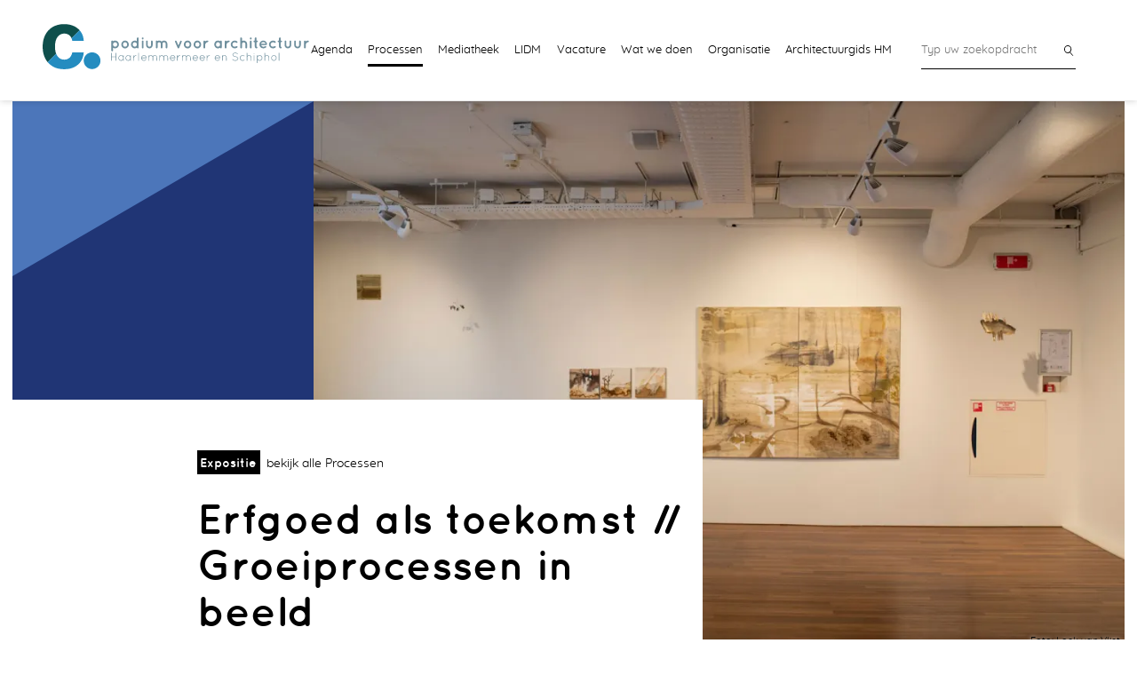

--- FILE ---
content_type: text/html; charset=UTF-8
request_url: http://www.podiumarchitectuur.nl/processen/245-Erfgoed-als-toekomst-Groeiprocessen-in-beeld/
body_size: 11640
content:
<!DOCTYPE HTML>
<html lang="nl" xmlns:fb="http://ogp.me/ns/fb#">

 <head>
  <meta http-equiv="content-type" content="text/html; charset=utf-8">
  <meta name="viewport" content="user-scalable=no, width=device-width, initial-scale=1, max-scale=1">

  <base href="http://www.podiumarchitectuur.nl">
  <link rel="canonical" href="http://www.podiumarchitectuur.nl/processen/245-Erfgoed-als-toekomst-Groeiprocessen-in-beeld/">
 
  <title>Erfgoed als toekomst // Groeiprocessen in beeld - Podium voor Architectuur</title>
  <meta name="description" content="Als we erfgoed nieuwe waarde geven door eigentijds gebruik, voegt het extra identiteit en betekenis toe aan onze leefomgeving. We moeten onszelf de vraag blijven stellen: in wat voor omgeving willen we wonen? Een expositie in Galerie De Meerse van 10 september tot en met 28 oktober 2021.">
  <meta name="keywords" content="Erfgoed">

  <meta property="og:url" content="http://www.podiumarchitectuur.nl/processen/245-Erfgoed-als-toekomst-Groeiprocessen-in-beeld/">
  <meta property="og:title" content="Erfgoed als toekomst // Groeiprocessen in beeld">
  <meta property="og:description" content="Als we erfgoed nieuwe waarde geven door eigentijds gebruik, voegt het extra identiteit en betekenis toe aan onze leefomgeving. We moeten onszelf de vraag blijven stellen: in wat voor omgeving willen we wonen? Een expositie in Galerie De Meerse van 10 september tot en met 28 oktober 2021.">
  <meta property="og:image" content="http://www.podiumarchitectuur.nl/img/1731/C1200X1200/OverigeTentoonstellingBeelden_lvv2990_lowres.jpg">
  
  <link rel="stylesheet" href="http://www.podiumarchitectuur.nl/resource/podium/style.css">
  <script>
	var RESOURCE_PATH = 'http://www.podiumarchitectuur.nl/resource/podium/';
	var RESOURCE_HOST = 'http://www.podiumarchitectuur.nl/';
	var HTTP_HOST = 'http://www.podiumarchitectuur.nl?>';
  </script>
  <script src="http://www.podiumarchitectuur.nl/resource/podium/script.js"></script>
 </head>
 
 
<body id="podium" itemscope itemtype="http://schema.org/WebPage" class="blue">
<input type="checkbox" id="togglemenu" style="display: none">


<div id="pageheader" class="outercontainer">
	<div class="inner">
		<a id="logo" href="./"><img src="http://www.podiumarchitectuur.nl/resource/podium/img/LogoC.PvA.svg" alt="Podium voor Architectuur / Haarlemmermeer en Schphol"></a>
		<a class="accessibility" href="http://www.podiumarchitectuur.nl/processen/245-Erfgoed-als-toekomst-Groeiprocessen-in-beeld/#main">navigatie overslaan</a>
	  	 
		<label for="togglemenu" id="burger"><span></span></label>
		<nav id="mainmenu">
			<ul class="struct">
				<li><a href="/agenda/" class="">Agenda</a></li>
				<li><a href="/processen/" class="active">Processen</a></li>
				<li><a href="/mediatheek/" class="">Mediatheek</a></li>
				<li><a href="/lidm/" class="">LIDM</a></li>
				<li><a href="/vacature/" class="">Vacature</a></li>
				<li><a href="/wat-we-doen/" class="">Wat we doen</a></li>
				<li><a href="/organisatie/" class="">Organisatie</a></li>
				<li><a href="/architectuurgids-hm/" class="">Architectuurgids HM</a></li>
			</ul>
		</nav>

		<nav id="extranav">
			<div class="searchbox">
			    <form id="searchform" method="get" action="/zoeken/">
					<input type="text" name="q" class="txt" value="" placeholder="Typ uw zoekopdracht"><button type="submit" class="search"><span>Zoeken</span></button> 
				</form>
			</div>
    	</nav>
   	</div>
 </div>

 
 
 <main role="main" id="main">
  <div class="inner">
	<article class="project textpage">
		
		<div class="heading">
	
			<figure>
			<img src="http://www.podiumarchitectuur.nl/img/1731/C1050X716/OverigeTentoonstellingBeelden_lvv2990_lowres.jpg" width="1050" height="716" alt="" class="" >				<figcaption>Foto: Loek van Vliet</figcaption>
			</figure>
				
			<header><div class="hwrap">

				<div>
					<em class="label">Expositie</em>
					<a href="/processen/">bekijk alle Processen</a>
				</div>
				<h1>Erfgoed als toekomst // Groeiprocessen in beeld</h1>
				
				<dl class="struct sectionlist">
					<dt>Sectie</dt>
					<dd>					<a href="/processen/?f[]=6#ctstart">Erfgoed</a>
					</dd>
				</dl>
			</div></header>
			
			
		</div>
		
		<div class="content markdown">
			<div class="pubdate">
				<span>Gepubliceerd op</span>
				<time datetime="2021-11-03T10:50:00+01:00" pubdate="pubdate">03-11-2021</time>
			</div>
			<div class="sidebar">

				<aside>
				<h2 class="sectionhead">Partners</h2>
				<ul class="struct partnerlist">
					<li>Galerie de Meerse					<li>CHRITH Architecten &amp; Studio Stephan Schagen					<li>Loek van Vliet					<li>Anne Greet List					<li>Studio Alexander Beeloo					<li>Stas Kokke | Projectbureau-X					<li>Groeimonument Jacobahoeve					<li>Floor Nijdeken | Crossover Collective					<li>Het Cultuurgebouw				</ul>
				</aside>
			</div>
			<div class="lead text left">
			<p>Als we erfgoed nieuwe waarde geven door eigentijds gebruik, voegt het extra identiteit en betekenis toe aan onze leefomgeving. We moeten onszelf de vraag blijven stellen: in wat voor omgeving willen we wonen? Een expositie in Galerie De Meerse van 10 september tot en met 28 oktober 2021.</p>
			</div>
			<div class="text left"><h2>Erfgoed als toekomst</h2>

<h3>Groeiprocessen in beeld</h3>


<p><strong>Deze expositie van architectuur, productontwerp, social design, kunst en fotografie gaat de interactie aan met het landschap en erfgoed van Haarlemmermeer. Het proces van ontwerpen, onderzoeken, maken, verbeelden, gebruik van data en low tech, vraagt tijd en ruimte om te groeien – een integraal proces met kansen en oplossingen.</strong></p>

</div>
<figure class="markdown landscape panorama b6"><img src="http://www.podiumarchitectuur.nl/img/1733/B600X0/Tentoonstelling01_web.jpg" width="600" height="192" alt="Loek van Vliet" class="" srcset="http://www.podiumarchitectuur.nl/img/1733/B600X0/Tentoonstelling01_web.jpg 1x, http://www.podiumarchitectuur.nl/img/1733/C1200X384/Tentoonstelling01_web.jpg 2x"><figcaption>Loek van Vliet</figcaption><a class="hires" rel="nofollow" href="http://www.podiumarchitectuur.nl/img/1733/B2048X2048/Tentoonstelling01_web.jpg"></a><a class="lowres" rel="nofollow" href="http://www.podiumarchitectuur.nl/img/1733/B1280X1280/Tentoonstelling01_web.jpg"></a></figure>

<div class="text right">
<p>Op donderdag 9 september 15.30 uur opende Mariëtte Sedee, wethouder Ruimtelijke Ordening de expositie Erfgoed als Toekomst. Zij verrichtte een symbolische handeling: de eerste steek van een Groeiend Groot Polderlintentapijt over Haarlemmermeer.</p>


<p>Erfgoed als Toekomst, deel 3 in de serie 2019-2020-2021, toont de zoektocht naar verbinding van landschap en monumenten met kansen passend bij de toekomstige tijd en de gewenste leefomgeving.</p>

<h2>Het grote Polderlintentapijt</h2>

<h3>Een groeiend project</h3>


<p><em><strong>Voortbordurend op Haute Bordure in het Fries Museum staan voor het eerst zeven borduurmachines van Crossover Collective door Floor Nijdeken in Haarlemmermeer. Kon je je in het Fries Museum vergapen aan vier eeuwen handgemaakt borduurwerk in de Nederlandse mode, in Haarlemmermeer zetten we in op verbeelding van 1852 tot 2052. Erfgoed als drager van de toekomst, als uniek Polderlintentapijt – 200 jaar verleden, heden, toekomst in 70 meter. Als een eigentijdse Tapisserie de Bayeux.</strong></em></p>

</div>
<figure class="markdown landscape b6"><img src="http://www.podiumarchitectuur.nl/img/1750/B600X0/OverigeTentoonstellingBeelden_lvv2960_web.jpg" width="600" height="240" alt="Het grote polderlintentapijt" class="" srcset="http://www.podiumarchitectuur.nl/img/1750/B600X0/OverigeTentoonstellingBeelden_lvv2960_web.jpg 1x, http://www.podiumarchitectuur.nl/img/1750/C1200X480/OverigeTentoonstellingBeelden_lvv2960_web.jpg 2x"><figcaption>Het grote polderlintentapijt</figcaption><a class="hires" rel="nofollow" href="http://www.podiumarchitectuur.nl/img/1750/B2048X2048/OverigeTentoonstellingBeelden_lvv2960_web.jpg"></a><a class="lowres" rel="nofollow" href="http://www.podiumarchitectuur.nl/img/1750/B1280X1280/OverigeTentoonstellingBeelden_lvv2960_web.jpg"></a></figure>)</p>

<div class="text left">
<p>Iedereen, van beginner tot expert, kan aanschuiven bij de interactieve borduurinstallaties in de galerie en de foyer van De Meerse. Er ontstaat een groeiproces met verbeelding en steken: hoe kunnen we de geschiedenis van de polder en de linten vormgeven in beeld, techniek, verhalen? Voor de tweehonderd jaar van 1852 tot 2052 gaan we gezamenlijk op weg naar een borduurwerk waaraan iedereen een steekje kan bijdragen, en bouwen we aan het collectieve geheugen van Haarlemmermeer. Op basis van de experimenten ontwerpt Floor Nijdeken de 70 meter van Het Grote Polderlintentapijt, waar twee jaar lang alle bewoners hun verhaal en verbeelding aan toe kunnen voegen. Agrarisch erfgoed krijgt een plaats in het project, want het hoort bij de polderlinten. Welke boerderijen willen we behouden voor de toekomst, en met welke functie?</p>


<p>Het project is gebaseerd op de verkenningen Polderlinten op de kaart 2019 en Polderlintportretten 2020 van Podium voor Architectuur.</p>

<h2>Een lint van klei</h2>

<h3>Studio Stephan Schagen en CHRITH architecten</h3>


<p><em><strong>Aan de hand van de geologische kaart van Nederland maken studio Stephan Schagen en CHRITH architecten een serie portretten van de Nederlandse bodem. De vorm: ‘De op de wind gedroogde aardesteen.’ Een op de wind gedroogde aardesteen is een bouwsteen die je kunt vinden in je achtertuin of misschien iets verderop in de uiterwaarde van de rivier of op die natuurlijke verhoging in het landschap. Het is een steen die je zelf zou kunnen maken. De steen wordt niet gebakken maar geperst en gedroogd op de wind. Het is een steen die slechts 1% van de productie energie vergt ten opzichte van een gebakken steen en die 100% circulair is.</strong></em></p>

</div>
<figure class="markdown landscape widecrop"><img src="http://www.podiumarchitectuur.nl/img/1745/C960X640/foto+en+doorsnede+kijken+in+de+grond.jpg" width="960" height="640" alt="Een lint van klei" class="" srcset="http://www.podiumarchitectuur.nl/img/1745/C960X640/foto+en+doorsnede+kijken+in+de+grond.jpg 1x, http://www.podiumarchitectuur.nl/img/1745/C1920X1280/foto+en+doorsnede+kijken+in+de+grond.jpg 2x"><figcaption>Een lint van klei</figcaption><a class="hires" rel="nofollow" href="http://www.podiumarchitectuur.nl/img/1745/B2048X2048/foto+en+doorsnede+kijken+in+de+grond.jpg"></a><a class="lowres" rel="nofollow" href="http://www.podiumarchitectuur.nl/img/1745/B1280X1280/foto+en+doorsnede+kijken+in+de+grond.jpg"></a></figure>

<div class="text right">
<p>Op zoek naar geschikte delflocaties voor de stenen reizen drie architecten door Nederland en vragen zich hierbij af wat het verhaal achter het landschap is. Op de gevonden locatie wordt een unieke steen samengesteld waarvoor de lokale aarde, een plantaardige structuur en een plaatselijk mineraal de basis vormen.</p>


<p>Een bouwsteen, een culturele biografie van het landschap en een ambacht; drie elementen die je normaal gesproken niet zo snel bij elkaar zou verwachten. Het is een combinatie die ons de kans geeft een nieuwe manier van kijken aan te leren. Een manier van kijken waarbij we hetgeen dat we al hebben, maar op een of andere manier onze erkenning en waardering mis is gelopen, opnieuw ontdekken.</p>

</div>
<figure class="markdown landscape b6"><img src="http://www.podiumarchitectuur.nl/img/1749/B600X0/luchtgedroogde+bouwstenen.jpg" width="600" height="424" alt="Luchtgedroogde bouwstenen" class="" srcset="http://www.podiumarchitectuur.nl/img/1749/B600X0/luchtgedroogde+bouwstenen.jpg 1x, http://www.podiumarchitectuur.nl/img/1749/C1200X848/luchtgedroogde+bouwstenen.jpg 2x"><figcaption>Luchtgedroogde bouwstenen</figcaption><a class="hires" rel="nofollow" href="http://www.podiumarchitectuur.nl/img/1749/B2048X2048/luchtgedroogde+bouwstenen.jpg"></a><a class="lowres" rel="nofollow" href="http://www.podiumarchitectuur.nl/img/1749/B1280X1280/luchtgedroogde+bouwstenen.jpg"></a></figure>

<div class="text left">
<p>Boeren uit het hele land waren de eerste bewoners die de net drooggemalen moddervlakte van de Haarlemmermeerpolder moesten gaan ontginnen. De klei van een viertal boerderijen aan de polderlinten IJweg, Hoofdweg, Rijnlanderweg en Aalsmeerderweg vormt het uitgangspunt voor de installatie in de expositie Erfgoed als Toekomst.</p>


<p>Een gestukt polderlint baant zich een weg over de wand. Een lint van klei met soms wat zand, schelpen of alleen zware klei. Een plek waar bijna niets groeit, te zout. Een plek waar de fruitbomen de geest geven, zuur en kalkarm.  Een plek met mooie volle gewassen, vruchtbare kalkrijke kleigrond. Het zijn de ingrediënten die de bodem hebben gevormd en de herinneringen blootleggen van het ontstaan en gebruik van de Haarlemmermeer.</p>


<p>Het werk Een lint van klei is gebaseerd op de diversiteit van de grond in de Haarlemmermeer. Het verbeeld de oneindige lijnen vol met leven en herinneringen. De klei is op de wand gestukt in pure vorm, zoals het gedolven is. Het craquelé ontstaat bij het drogen en is afhankelijk van de samenstelling van de grond. Een zware kleisoort geeft veel craquelé, klei met veel zand (leem) levert een meer egale vorm op.</p>


<p>De juiste verhouding zand en klei geeft een egale duurzame stuclaag, ademend en zonder barsten.</p>

</div><div class="quote"><blockquote>
  Een wand van Haarlemmermeerse bodem.
  
  

</blockquote>

</div><div class="text right"><h2>Veranderend landschap</h2>

<h3>Veranderende omgeving in gemengde techniek - Anne Greet List</h3>


<p><em><strong>De verandering van onze omgeving, wat we met elkaar teweegbrengen, wat we doen met de natuur en het landschap. Het ervaren hiervan verwerk ik in schilderijen en installaties. De geschiedenis van de polder en mijn liefde voor land-waterwerelden zijn terugkerende elementen in mijn werk.</strong></em></p>

</div>
<figure class="markdown landscape b6"><img src="http://www.podiumarchitectuur.nl/img/1740/B600X0/OverigeTentoonstellingBeelden_lvv2990_lowres.jpg" width="600" height="400" alt="Anne Greet List" class="" srcset="http://www.podiumarchitectuur.nl/img/1740/B600X0/OverigeTentoonstellingBeelden_lvv2990_lowres.jpg 1x, http://www.podiumarchitectuur.nl/img/1740/C1200X800/OverigeTentoonstellingBeelden_lvv2990_lowres.jpg 2x"><figcaption>Anne Greet List</figcaption><a class="hires" rel="nofollow" href="http://www.podiumarchitectuur.nl/img/1740/B2048X2048/OverigeTentoonstellingBeelden_lvv2990_lowres.jpg"></a><a class="lowres" rel="nofollow" href="http://www.podiumarchitectuur.nl/img/1740/B1280X1280/OverigeTentoonstellingBeelden_lvv2990_lowres.jpg"></a></figure>

<div class="text left">
<p>Naast acrylverf gebruik ik ook zelfgemaakte verf van planten, sappen uit de polder. Hierdoor ontstaan werken die mijn onderzoek naar eigenschappen van materialen uit de nabije omgeving zichtbaar maken.</p>


<p>Het contact, het voelen van de polder is belangrijk in en rond mijn atelier aan GinDS, Genie in De Stelling. Deze locatie voedt mijn beleving, het meebewegen met de seizoenen, en versterkt hoe je de constante verandering in het landschap door de oprukkende bebouwing ervaart.</p>

<h2>Geniedijk – Een wereld op zichzelf</h2>

<h3>Documentairefotografie -  Loek van Vliet</h3>


<p><em><strong>Een dijk, maar niet zomaar een dijk. Aangelegd als onderdeel van de Stelling van Amsterdam eind negentiende eeuw, waarachter het land onder water kon worden gezet bij een aanval op Amsterdam door een buitenlandse mogendheid. De Geniedijk doorkruist de Haarlemmermeerpolder, breekt de polder in tweeën, noord en zuid.</strong></em> </p>

</div>
<figure class="markdown landscape b6"><img src="http://www.podiumarchitectuur.nl/img/1746/B600X0/Tentoonstelling02_loekvanvliet_web.jpg" width="600" height="304" alt="Geniedijk - Een wereld op zichzelf" class="" srcset="http://www.podiumarchitectuur.nl/img/1746/B600X0/Tentoonstelling02_loekvanvliet_web.jpg 1x, http://www.podiumarchitectuur.nl/img/1746/C1200X608/Tentoonstelling02_loekvanvliet_web.jpg 2x"><figcaption>Geniedijk - Een wereld op zichzelf</figcaption><a class="hires" rel="nofollow" href="http://www.podiumarchitectuur.nl/img/1746/B2048X2048/Tentoonstelling02_loekvanvliet_web.jpg"></a><a class="lowres" rel="nofollow" href="http://www.podiumarchitectuur.nl/img/1746/B1280X1280/Tentoonstelling02_loekvanvliet_web.jpg"></a></figure>

<div class="text right">
<p>Hoewel er een fietspad langs de gehele Geniedijk loopt, ga je pas echt wat zien als je over deze dijk wandelt. Om je heen staan gebouwen, komen gebouwen, maar voor en achter je ligt de dijk, de wereld waar je nu bent. Zoals je geest wordt onderbroken door gedachten die komen en gaan, zo gaat het ook met wandelen op de Geniedijk. Die wordt af en toe onderbroken door wegen die hem doorkruisen. Om je heen aanschouw je de wereld. Je bent er niet direct een onderdeel van maar je ziet de bebouwing: de huizen, de industrie, de landbouw, de polder. </p>


<p>Schapen en koeien begrazen de dijk, ganzen maken er hun nesten. Daarmee lijkt deze verhoging in het landschap op een natuurlijk element, een natuurlijke verhoging, hoewel je weet dat die door de mens is gevormd. In de 10,5 km lengte wordt de dijk maar liefst 22 keer onderbroken: coupures in de dijk door wegen en fietspaden. </p>


<p>In dit portret van de Geniedijk heb ik de dijk zelf gefotografeerd, elke 200 meter, van oost naar west en van west naar oost. Daarnaast heb ik elke 500 meter het uitzicht vanaf de dijk gefotografeerd, richting het noorden en het zuiden. Zo ontstaat er een wereld op zichzelf op de dijk, en komt er een blik die vanaf de dijk naar buiten wordt gericht. </p>

<h2>Groeimonument Jacobahoeve</h2>

<h3>Een actueel voorbeeld van de vraag: wat zijn de kansen voor herbestemming van erfgoed?</h3>


<p><em><strong>Haarlemmermeer is een uniek en heel kansrijk gebied, zeker binnen de context van de MetropoolRegio Amsterdam. Het is een ‘maakplaats’, drooggelegd met gemalen in de eerste energietransitie. Een polder waarin de ruimte strak is geordend. Waar op het poldergrid als strooigoed langs de polderlinten de boerderijen liggen. De Jacobahoeve ligt als statige hofstede langs de Aalsmeerderweg. Een oase met zicht op de A4 en de Geniedijk. ‘Jacoba’ draagt vele verhalen; zo was de hofstede zelfvoorzienend in haar energie met een eigen gasbel. In de jaren zestig werd hier naar olie en gas geboord, zo is te zien op een film uit het familiearchief van de eigenaren. Deze film ziet u op de wand hiertegenover.</strong></em> </p>


<p>De drooglegging genereerde energie. Wie kent dit verhaal eigenlijk? En welke functie kan het krijgen in de energietransitie waar we voor staan? </p>


<p>Het gebied is eigenzinnig en het landschap met de bewoners vertelt talloze verhalen. Zeker in deze tijd waarin een sterke behoefte bestaat om ergens bij te horen, om je geborgen te voelen, kan het delen van verhalen constructief werken. Want vanuit verhalen kun je kansen benoemen. </p>


<p>Agrarisch erfgoed. De vraag doet zich voor welke boerderijen we willen behouden voor de toekomst met een functie die past bij de maakplaats Haarlemmermeer. Welke groei past bij de huidige wet- en regelgeving? En passen die kaders bij de huidige tijd? Of is herijking nodig met een rol voor erfgoed als sleutel voor de toekomst?</p>

<h2>Maakproces Maquette Haarlemmermeer Energietransitie &amp; Erfgoed</h2>

<h3>Architect Alexander Beeloo &amp; Experience Designer Stas Kokke</h3>


<p><em><strong>Eind 2019 startte een omvangrijke opgave – een maquette ontwerpen die de grote ruimtelijke uitdagingen in Haarlemmermeer zichtbaar maakt. Als startpunt van waaruit ontworpen kan worden, als analoog middel in een digitaal tijdperk. Een maquette die kan worden ingezet om verhalen te vertellen over locaties die niet altijd zichtbaar meer zijn. Of zelfs vergeten.</strong></em> </p>

</div>
<figure class="markdown landscape b6"><img src="http://www.podiumarchitectuur.nl/img/1739/B600X0/OverigeTentoonstellingBeelden_lvv2987_lowres.jpg" width="600" height="400" alt="Maakproces Maquette Haarlemmermeer" class="" srcset="http://www.podiumarchitectuur.nl/img/1739/B600X0/OverigeTentoonstellingBeelden_lvv2987_lowres.jpg 1x, http://www.podiumarchitectuur.nl/img/1739/C1200X800/OverigeTentoonstellingBeelden_lvv2987_lowres.jpg 2x"><figcaption>Maakproces Maquette Haarlemmermeer</figcaption><a class="hires" rel="nofollow" href="http://www.podiumarchitectuur.nl/img/1739/B2048X2048/OverigeTentoonstellingBeelden_lvv2987_lowres.jpg"></a><a class="lowres" rel="nofollow" href="http://www.podiumarchitectuur.nl/img/1739/B1280X1280/OverigeTentoonstellingBeelden_lvv2987_lowres.jpg"></a></figure>

<div class="text left">
<p>Uitgangspunt waren het Haarlemmermeer en de drooglegging – oftewel de eerste energietransitie: van water naar land, met een vervolg in de huidige energietransitie waarbij veel land een nieuwe functie krijgt. </p>


<p>De maquette gaat de dialoog voeden over energietransitie, woningbouw, mobiliteit en andere grote opgaven. De maquette maakt inzichtelijk of locatie en volume anders kunnen. Of ingrepen tijdelijk kunnen zijn, zodat we de beste keuze kunnen maken die geldt voor dit moment.</p>


<p>Een maakproces heeft tijd nodig en die tijd is aangegroeid door de nooit voorziene pandemie. De ontwikkeling stagneerde, vertraagde. Het groeiproces leeft van ontwerpen en maken. Beide hebben momenten van overleg nodig, maar daar was geen gelegenheid voor. We doen er ons voordeel mee. Op dit moment kan iedereen het ontstaan en de groei van de maquette meebeleven. Inzicht krijgen en wensen indienen: wat zien we over het hoofd? Wat hebben we nodig?</p></div>		</div>
	
	
		<footer>
			<aside id="share">
     <h3>Interessant? Deel het!</h3>
     <div>
      <a class="tw icon" target="_blank" rel="nofollow" data-linktype="sidebarshare-twitter" href="http://twitter.com/share?text=%20&amp;url=http%3A%2F%2Fwww.podiumarchitectuur.nl%2Fprocessen%2F245-Erfgoed-als-toekomst-Groeiprocessen-in-beeld%2F"><span>twitter</span></a>
      <a class="fb icon" target="_blank" rel="nofollow" data-linktype="sidebarshare-facebook" href="http://www.facebook.com/sharer.php?u=http%3A%2F%2Fwww.podiumarchitectuur.nl%2Fprocessen%2F245-Erfgoed-als-toekomst-Groeiprocessen-in-beeld%2F&amp;t="><span>facebook</span></a>
      <a class="li icon" target="_blank" rel="nofollow" data-linktype="sidebarshare-linkedin"  href="http://www.linkedin.com/shareArticle?mini=true&amp;url=http%3A%2F%2Fwww.podiumarchitectuur.nl%2Fprocessen%2F245-Erfgoed-als-toekomst-Groeiprocessen-in-beeld%2F&amp;title="><span>LinkedIn</span></a>  
	 </div>
</aside>
	
			
			<nav id="prevnext">
			<a class="prev" rel="prev" href="/processen/239-MAKATHON-GELUIDADAPTIEF-EN-CIRCULAIR-BOUWEN/"><span>vorige</span></a>			<a class="ovv" href="/processen/" rel="index"><span>naar overzicht</span></a>
			<a class="next" rel="next" href="/processen/246-TORNADO/"><span>volgende</span></a>			</nav>		
		</footer>
		
				<aside id="related" class="wrappedinner">
			<h2 class="sectionhead">Gerelateerd</h2>
			<ul class="struct">
				<li class="blue block"><a href="/processen/445-12-november-Stappen-Zetten-Dialoog-in-De-Stad-Zaandam/">
					<em class="label">Overbos</em>
					<div class="img">
						<img src="http://www.podiumarchitectuur.nl/img/3563/C285X285/WhatsApp+Image+2025-10-09+at+15.34.10.jpeg" width="285" height="285" alt="" class="" srcset="http://www.podiumarchitectuur.nl/img/3563/C285X285/WhatsApp+Image+2025-10-09+at+15.34.10.jpeg 1x, http://www.podiumarchitectuur.nl/img/3563/C570X570/WhatsApp+Image+2025-10-09+at+15.34.10.jpeg 2x">					</div>
					<h3>12 november // Stappen Zetten // Dialoog in De Stad Zaandam</h3>
				</a>
				<li class="red block"><a href="/mediatheek/444-Metropola-WES-Bovenlanden/">
					<em class="label">/METROPOLA</em>
					<div class="img">
						<img src="http://www.podiumarchitectuur.nl/img/3523/C285X285/L1001813_07809.jpg" width="285" height="285" alt="" class="" srcset="http://www.podiumarchitectuur.nl/img/3523/C285X285/L1001813_07809.jpg 1x, http://www.podiumarchitectuur.nl/img/3523/C570X570/L1001813_07809.jpg 2x">					</div>
					<h3>Metropola / WES / Bovenlanden</h3>
				</a>
				<li class="blue block"><a href="/processen/440-Linquenda-Kleine-filosofie-van-het-ommetje-met-Pieter-Hoexum/">
					<em class="label">Linquenda</em>
					<div class="img">
						<img src="http://www.podiumarchitectuur.nl/img/3465/C285X285/Boerderij+Linquenda+vooraanzicht.jpg" width="285" height="285" alt="" class="" srcset="http://www.podiumarchitectuur.nl/img/3465/C285X285/Boerderij+Linquenda+vooraanzicht.jpg 1x, http://www.podiumarchitectuur.nl/img/3465/C570X570/Boerderij+Linquenda+vooraanzicht.jpg 2x">					</div>
					<h3>Linquenda // Kleine filosofie van het ommetje met Pieter Hoexum</h3>
				</a>
				<li class="blue block"><a href="/processen/431-Waar-komen-we-vandaan/">
					<em class="label">Identiteit Spoorzone</em>
					<div class="img">
						<img src="http://www.podiumarchitectuur.nl/img/3345/C285X285/spoorzone+waar+komen+we+vandaan2.jpg" width="285" height="285" alt="" class="" srcset="http://www.podiumarchitectuur.nl/img/3345/C285X285/spoorzone+waar+komen+we+vandaan2.jpg 1x, http://www.podiumarchitectuur.nl/img/3345/C570X570/spoorzone+waar+komen+we+vandaan2.jpg 2x">					</div>
					<h3>Waar komen we vandaan</h3>
				</a>
			</ul>
		</aside>
				
	</article>
</div> </main>
 
 
 <section id="newsletter">
	 <div class="inner">
	 	<header>
		 <h2>Nieuwsbrief</h2>
		 <p>Blijf op de hoogte, schrijf je in!</p>
		</header>
		<form method="post">
			<ul class="struct">
				<li>
					<label for="namefield">Naam</label>
					<input type="text" name="name" id="namefield">
				<li>
					<label for="mailfield">E-mail</label>
					<input type="text" name="email" id="mailfield">
				<li class="btn">
					<button type="submit" class="button">Inschrijven</button>
			</ul>	
		</form>
	 </div>
 </section>

 <section id="footer">
	 <div class="inner">
		 <div class="col name">
			<h4>Podium voor Architectuur</h4>
			Haarlemmermeer en Schiphol
			 
			<div class="partof">
				 Podium voor Architectuur is onderdeel van C.
			</div>
		 </div>
		 <div class="col address">
			 <h4>Contact</h4>
			 <dl class="struct ctinfo">
				 <dt>E<span>mail</span></dt>
				 <dd><a href="mailto:info@podiumarchitectuur.nl">info@podiumarchitectuur.nl</a></dd>
				 <dt>T<span>el</span></dt>
				 <dd><a class="tel" href="tel:+31235669591">+31 (0) 23 56 69 591</a></dd>
			 </dl>
			 
			 <h5>Bezoekadres</h5>
			
			   <h6>Cpunt (etalage)</h6>
			<p class="address">
			   Raadhuisplein 9<br>
			   2132 TZ			  Hoofddorp			</p>
			   <h6>Openingstijden</h6>
			   <div class="open"><p>Podium voor Architectuur is op afspraak te bezoeken.</p>
</div>
			
			
			<h5>Postadres</h5>
			   <h6>Podium voor Architectuur</h6>
			 <p class="address">
			   Postbus 62<br>
			   2130 AD			  Hoofddorp			</p>
			
		 </div>
		 <div class="col downloads">
		 	<h4>Jaarverslagen</h4>
		 	<ul class="struct">
			<li><a href="http://www.podiumarchitectuur.nl/file/51/jaarverslag+activiteitenprogramma+podium+2019.pdf">2019</a>
			</ul>
	
			<h4><a href="http://www.podiumarchitectuur.nl/file/29/Privacy+Statement.pdf">Privacy Statement</a></h4>
		 </div>
		 <div class="col social">
			 <h4>Volg ons</h4>
			 <p>
				<a href="https://www.facebook.com/podiumarchitectuur/"><img src="http://www.podiumarchitectuur.nl/resource/podium/img/social_Facebook.svg" alt="Facebook"></a>
				<a href="https://twitter.com/ttps://twitter.com/PodiumArch"><img src="http://www.podiumarchitectuur.nl/resource/podium/img/social_Twitter.svg" alt="Twitter: https://twitter.com/PodiumArch"></a>
				<a href="https://nl.linkedin.com/in/podiumarchitectuur"><img src="http://www.podiumarchitectuur.nl/resource/podium/img/social_LinkedIn.svg" alt="LinkedIn"></a>
				<a href="https://www.instagram.com/podiumarchitectuur/"><img src="http://www.podiumarchitectuur.nl/resource/podium/img/social_Instagram.svg" alt="Instagram"></a>
			</p>
		 </div>
		 
	 </div>
 </section>
 <footer id="pagefooter">
	 &copy; Podium voor Architectuur - Haarlemmermeer en Schiphol 2019
 </footer>
 
 <div id="debugpane">
  <span class="toggle"></span>
  <div id="debug" class="pane">
	<pre>#> GENERAL MESSAGES

#> DATABASE
Querycount: 55
Queries:
 * SET character_set_results = 'utf8', character_set_client = 'utf8', character_set_connection = 'utf8', character_set_database = 'utf8', character_set_server = 'utf8'
 * SELECT l.`tag` AS `_tag`, l.`name` AS `_name`, l.`dutch` AS `_dutch`, l.`enabled` AS `_enabled`, l.`order` AS `_order` FROM `languages` AS l WHERE `enabled` = 1 ORDER BY l.`order` ASC
 * SELECT d.`hostname` AS `_hostname`, d.`lang` AS `_lang`, d.`siteid` AS `_siteid`, d.`locale` AS `_locale`, d.`UAcode` AS `_UAcode`, d.`title` AS `_title`, d.`enabled` AS `_enabled`, d.`default` AS `_default`, d.`priority` AS `_priority`, d.`subroot` AS `_subroot` FROM `domains` AS d WHERE `siteid` &lt;&gt; 0 AND (`default` = 1 OR `enabled` = 1) ORDER BY `priority`, `hostname` ASC
 * SELECT s.`id` AS `_id`, s.`name` AS `_name`, s.`organisation` AS `_organisation`, s.`southwest` AS `_southwest`, s.`northeast` AS `_northeast`, s.`phone` AS `_phone`, s.`theme` AS `_theme` FROM `sites` AS s WHERE `id` = 1 LIMIT 1
 * INSERT INTO `sessions` (`checkstring`,`startdate`,`iplocked`,`persistent`,`destroyed`) VALUES (&quot;jYqUMOAT7Ooze3UzYWbk1pp*cLeEuUPggBdZTo87&quot;,NOW(),0,0,0)
 * SELECT s.`id` AS `_id`, s.`userid` AS `_userid`, s.`checkstring` AS `_checkstring`, s.`startdate` AS `_startdate_str`, s.`expiredate` AS `_expiredate_str`, s.`lastaccess` AS `_lastaccess_str`, s.`ip` AS `_ip`, s.`iplocked` AS `_iplocked`, s.`persistent` AS `_persistent`, s.`browser` AS `_browser`, s.`hits` AS `_hits`, s.`destroyed` AS `_destroyed`, s.`data` AS `_data` FROM `sessions` AS s WHERE `id` = 3688153 LIMIT 1
 * SELECT t.`id` FROM `tree` AS t INNER JOIN `tree_nodenames` AS n ON (n.`nodeid` = t.`id` AND n.`lang` = &quot;nl&quot;) WHERE t.`parentid` IS NULL AND (0=1 OR t.`siteid` = 1 OR t.`siteid` IS NULL) AND n.`name` = &quot;processen&quot;
 * SELECT t.`id` AS `_id`, t.`siteid` AS `_siteid`, t.`parentid` AS `_parentid`, t.`targetid` AS `_targetid`, t.`depth` AS `_depth`, t.`type` AS `_type`, t.`order` AS `_order`, t.`inmenu` AS `_inmenu`, t.`modified` AS `_modified_str` FROM `tree` AS t WHERE `id` = 18 AND (t.`siteid` = 1 OR t.`siteid` IS NULL) LIMIT 1
 * SELECT t.`nodeid` AS `_nodeid`, t.`lang` AS `_lang`, t.`name` AS `_name`, t.`link` AS `_link`, t.`url` AS `_url` FROM `tree_content` AS t WHERE `nodeid` = 18 AND `lang` = &quot;nl&quot; LIMIT 1
 * SELECT t.`id` FROM `tree` AS t INNER JOIN `tree_nodenames` AS n ON (n.`nodeid` = t.`id` AND n.`lang` = &quot;nl&quot;) WHERE t.`parentid` = 18 AND (0=1 OR t.`siteid` = 1 OR t.`siteid` IS NULL) AND n.`name` = &quot;245-Erfgoed-als-toekomst-Groeiprocessen-in-beeld&quot;
 * SELECT p.`id` AS `_id`, p.`imageid` AS `_imageid`, p.`color_scheme` AS `_color_scheme`, p.`pubdate_visible` AS `_pubdate_visible`, p.`order` AS `_order`, p.`modified` AS `_modified_str`, p.`modified_byid` AS `_modified_byid`, p.`readmore_id` AS `_readmore_id` FROM `project_categories` AS p WHERE `id` = 18 LIMIT 1
 * SELECT p.`id` AS `_id`, p.`categoryid` AS `_categoryid`, p.`siteid` AS `_siteid`, p.`imageid` AS `_imageid`, p.`highlighted` AS `_highlighted`, p.`pubdate` AS `_pubdate_str`, p.`expiredate` AS `_expiredate_str`, p.`modified` AS `_modified_str`, p.`modified_byid` AS `_modified_byid`, p.`engineering_project` AS `_engineering_project`, p.`partners` AS `_partners` FROM `projects` AS p WHERE `id` = 245 LIMIT 1
 * SELECT p.`projectid` AS `_projectid`, p.`lang` AS `_lang`, p.`name` AS `_name`, p.`title` AS `_title`, p.`subtitle` AS `_subtitle`, p.`label` AS `_label`, p.`fotodesc` AS `_fotodesc`, p.`gallerydesc` AS `_gallerydesc`, p.`slug` AS `_slug`, p.`description` AS `_description`, p.`content_html` AS `_content_html`, p.`content_src` AS `_content_src` FROM `project_content` AS p WHERE `projectid` = 245 AND `lang` = &quot;nl&quot; LIMIT 1
 * SELECT t.`id` AS `_id`, t.`siteid` AS `_siteid`, t.`highlight` AS `_highlight`, t.`admin_group` AS `_admin_group`, t.`nodeid` AS `_nodeid`, t.`imageid` AS `_imageid`, t.`agenda_filter` AS `_agenda_filter` FROM `topics` AS t INNER JOIN `project_x_topics` AS `linkable` ON (linkable.`topicid` = t.`id` AND linkable.`projectid` = 245) WHERE t.`siteid` in (1)
 * SELECT count(*) FROM `events` AS `e`INNER JOIN `event_content` AS c ON (e.`id` = c.`eventid` AND `lang` = &quot;nl&quot;) WHERE c.`title` &lt;&gt; &quot;&quot; AND e.`pubdate` &lt; &quot;2026-01-21 03:59:38&quot; AND (e.`startdate` &gt;= &quot;2026-01-21&quot; OR e.`enddate` &gt;= &quot;2026-01-21&quot;) AND e.`id` IN (SELECT `eventid` FROM `event_x_topics` WHERE `topicid` IN (6))
 * SELECT e.`id` AS `_id`, e.`siteid` AS `_siteid`, e.`highlighted` AS `_highlighted`, e.`imageid` AS `_imageid`, e.`type` AS `_type`, e.`startdate` AS `_startdate_str`, e.`enddate` AS `_enddate_str`, e.`website` AS `_website`, e.`partners` AS `_partners`, e.`location_name` AS `_location_name`, e.`address` AS `_address`, e.`zipcode` AS `_zipcode`, e.`city` AS `_city`, e.`pubdate` AS `_pubdate_str`, e.`modified` AS `_modified_str`, e.`modified_byid` AS `_modified_byid` FROM `events` AS e INNER JOIN `event_content` AS c ON (e.`id` = c.`eventid` AND `lang` = &quot;nl&quot;) WHERE c.`title` &lt;&gt; &quot;&quot; AND e.`pubdate` &lt; &quot;2026-01-21 03:59:38&quot; AND (e.`startdate` &gt;= &quot;2026-01-21&quot; OR e.`enddate` &gt;= &quot;2026-01-21&quot;) AND e.`id` IN (SELECT `eventid` FROM `event_x_topics` WHERE `topicid` IN (6)) ORDER BY e.`startdate` ASC,e.`id` ASC LIMIT 0,1
 * SELECT count(*) FROM `projects` AS `p`INNER JOIN `project_content` AS c ON (p.`id` = c.`projectid` AND `lang` = &quot;nl&quot;) WHERE p.`id` NOT IN ((245)) AND p.`id` IN (SELECT `projectid` FROM `project_x_topics` WHERE `topicid` IN (6)) AND p.`pubdate` &lt; &quot;2026-01-21 03:59:38&quot; AND (p.`expiredate` IS NULL OR p.`expiredate` &gt; &quot;2026-01-21 03:59:38&quot;) AND c.`title` &lt;&gt; &quot;&quot;
 * SELECT p.`id` AS `_id`, p.`categoryid` AS `_categoryid`, p.`siteid` AS `_siteid`, p.`imageid` AS `_imageid`, p.`highlighted` AS `_highlighted`, p.`pubdate` AS `_pubdate_str`, p.`expiredate` AS `_expiredate_str`, p.`modified` AS `_modified_str`, p.`modified_byid` AS `_modified_byid`, p.`engineering_project` AS `_engineering_project`, p.`partners` AS `_partners` FROM `projects` AS p INNER JOIN `project_content` AS c ON (p.`id` = c.`projectid` AND `lang` = &quot;nl&quot;) WHERE p.`id` NOT IN ((245)) AND p.`id` IN (SELECT `projectid` FROM `project_x_topics` WHERE `topicid` IN (6)) AND p.`pubdate` &lt; &quot;2026-01-21 03:59:38&quot; AND (p.`expiredate` IS NULL OR p.`expiredate` &gt; &quot;2026-01-21 03:59:38&quot;) AND c.`title` &lt;&gt; &quot;&quot; ORDER BY p.`pubdate` DESC,p.`id` DESC LIMIT 0,4
 * SELECT t.`id` AS `_id`, t.`siteid` AS `_siteid`, t.`parentid` AS `_parentid`, t.`targetid` AS `_targetid`, t.`depth` AS `_depth`, t.`type` AS `_type`, t.`order` AS `_order`, t.`inmenu` AS `_inmenu`, t.`modified` AS `_modified_str` FROM `tree` AS t WHERE `type` IN (36) AND (t.`siteid` = 1 OR t.`siteid` IS NULL)
 * SELECT t.`nodeid` AS `_nodeid`, t.`lang` AS `_lang`, t.`name` AS `_name`, t.`link` AS `_link`, t.`url` AS `_url` FROM `tree_content` AS t WHERE `nodeid` = 13 AND `lang` = &quot;nl&quot; LIMIT 1
 * SELECT d.`hostname` AS `_hostname`, d.`lang` AS `_lang`, d.`siteid` AS `_siteid`, d.`locale` AS `_locale`, d.`UAcode` AS `_UAcode`, d.`title` AS `_title`, d.`enabled` AS `_enabled`, d.`default` AS `_default`, d.`priority` AS `_priority`, d.`subroot` AS `_subroot` FROM `domains` AS d WHERE `siteid` = 1 AND (`default` = 1 OR `enabled` = 1) ORDER BY `priority`, `hostname` ASC
 * SELECT t.`topicid` AS `_topicid`, t.`lang` AS `_lang`, t.`name` AS `_name`, t.`title` AS `_title`, t.`tagline` AS `_tagline`, t.`video` AS `_video`, t.`description` AS `_description`, t.`content_html` AS `_content_html`, t.`content_src` AS `_content_src`, t.`meta_description` AS `_meta_description`, t.`keywords` AS `_keywords` FROM `topic_content` AS t WHERE `topicid` = 6 AND `lang` = &quot;nl&quot; LIMIT 1
 * SELECT i.`id` AS `_id`, i.`type` AS `_type`, i.`basename` AS `_basename`, i.`width` AS `_width`, i.`height` AS `_height`, i.`size` AS `_size`, i.`scaled_size` AS `_scaled_size`, i.`hash` AS `_hash`, i.`added` AS `_added_str`, i.`modified` AS `_modified_str`, i.`added_by` AS `_added_by`, i.`photographer` AS `_photographer`, i.`source` AS `_source`, i.`source_url` AS `_source_url`, i.`protected` AS `_protected`, i.`crop_side` AS `_crop_side`, i.`tmpdate` AS `_tmpdate_str` FROM `images` AS i WHERE `id` = 1731 LIMIT 1
 * SELECT count(*) FROM `projects` AS `p`INNER JOIN `project_content` AS c ON (p.`id` = c.`projectid` AND `lang` = &quot;nl&quot;) WHERE p.`siteid` in (1) AND p.`categoryid` IN (18) AND p.`pubdate` &lt; &quot;2026-01-21 03:59:38&quot; AND (p.`expiredate` IS NULL OR p.`expiredate` &gt; &quot;2026-01-21 03:59:38&quot;) AND p.`pubdate` &gt; &quot;2021-11-03 10:50:00&quot; AND c.`title` &lt;&gt; &quot;&quot;
 * SELECT p.`id` AS `_id`, p.`categoryid` AS `_categoryid`, p.`siteid` AS `_siteid`, p.`imageid` AS `_imageid`, p.`highlighted` AS `_highlighted`, p.`pubdate` AS `_pubdate_str`, p.`expiredate` AS `_expiredate_str`, p.`modified` AS `_modified_str`, p.`modified_byid` AS `_modified_byid`, p.`engineering_project` AS `_engineering_project`, p.`partners` AS `_partners` FROM `projects` AS p INNER JOIN `project_content` AS c ON (p.`id` = c.`projectid` AND `lang` = &quot;nl&quot;) WHERE p.`siteid` in (1) AND p.`categoryid` IN (18) AND p.`pubdate` &lt; &quot;2026-01-21 03:59:38&quot; AND (p.`expiredate` IS NULL OR p.`expiredate` &gt; &quot;2026-01-21 03:59:38&quot;) AND p.`pubdate` &gt; &quot;2021-11-03 10:50:00&quot; AND c.`title` &lt;&gt; &quot;&quot; ORDER BY p.`pubdate` ASC,p.`id` ASC LIMIT 0,1
 * SELECT count(*) FROM `projects` AS `p`INNER JOIN `project_content` AS c ON (p.`id` = c.`projectid` AND `lang` = &quot;nl&quot;) WHERE p.`siteid` in (1) AND p.`categoryid` IN (18) AND p.`pubdate` &lt; &quot;2026-01-21 03:59:38&quot; AND (p.`expiredate` IS NULL OR p.`expiredate` &gt; &quot;2026-01-21 03:59:38&quot;) AND p.`pubdate` &lt; &quot;2021-11-03 10:50:00&quot; AND c.`title` &lt;&gt; &quot;&quot;
 * SELECT p.`id` AS `_id`, p.`categoryid` AS `_categoryid`, p.`siteid` AS `_siteid`, p.`imageid` AS `_imageid`, p.`highlighted` AS `_highlighted`, p.`pubdate` AS `_pubdate_str`, p.`expiredate` AS `_expiredate_str`, p.`modified` AS `_modified_str`, p.`modified_byid` AS `_modified_byid`, p.`engineering_project` AS `_engineering_project`, p.`partners` AS `_partners` FROM `projects` AS p INNER JOIN `project_content` AS c ON (p.`id` = c.`projectid` AND `lang` = &quot;nl&quot;) WHERE p.`siteid` in (1) AND p.`categoryid` IN (18) AND p.`pubdate` &lt; &quot;2026-01-21 03:59:38&quot; AND (p.`expiredate` IS NULL OR p.`expiredate` &gt; &quot;2026-01-21 03:59:38&quot;) AND p.`pubdate` &lt; &quot;2021-11-03 10:50:00&quot; AND c.`title` &lt;&gt; &quot;&quot; ORDER BY p.`pubdate` DESC,p.`id` DESC LIMIT 0,1
 * SELECT p.`id` AS `_id`, p.`projectid` AS `_projectid`, p.`lang` AS `_lang`, p.`fileid` AS `_fileid`, p.`title` AS `_title`, p.`modified` AS `_modified_str`, p.`modified_byid` AS `_modified_byid` FROM `project_attachments` AS p WHERE `projectid` = 245
 * SELECT t.`id` AS `_id`, t.`siteid` AS `_siteid`, t.`highlight` AS `_highlight`, t.`admin_group` AS `_admin_group`, t.`nodeid` AS `_nodeid`, t.`imageid` AS `_imageid`, t.`agenda_filter` AS `_agenda_filter` FROM `topics` AS t INNER JOIN `project_categories_x_topics` AS `linkable` ON (linkable.`topicid` = t.`id` AND linkable.`categoryid` = 18) WHERE t.`siteid` in (1)
 * SELECT p.`id` AS `_id`, p.`projectid` AS `_projectid`, p.`imageid` AS `_imageid`, p.`video` AS `_video`, p.`order` AS `_order`, p.`modified` AS `_modified_str`, p.`modified_byid` AS `_modified_byid` FROM `project_media` AS p WHERE `projectid` = 245 ORDER BY `order` ASC
 * SELECT p.`projectcategoryid` AS `_projectcategoryid`, p.`lang` AS `_lang`, p.`name` AS `_name`, p.`plural` AS `_plural`, p.`title` AS `_title`, p.`subtitle` AS `_subtitle`, p.`meta_description` AS `_meta_description`, p.`description` AS `_description`, p.`button_text` AS `_button_text` FROM `project_category_content` AS p WHERE `projectcategoryid` = 18 AND `lang` = &quot;nl&quot; LIMIT 1
 * SELECT s.`name` AS `_name`, s.`label` AS `_label`, s.`form` AS `_form`, s.`class` AS `_class`, s.`roles` AS `_roles`, s.`universal` AS `_universal`, s.`data` AS `_data`, s.`modified` AS `_modified_str` FROM `settings` AS s WHERE `name` = &quot;/&quot; LIMIT 1
 * SELECT `data` FROM `settings_data` WHERE `siteid` = 1 AND `name` = &quot;/&quot;
 * SELECT p.`projectid` AS `_projectid`, p.`lang` AS `_lang`, p.`name` AS `_name`, p.`title` AS `_title`, p.`subtitle` AS `_subtitle`, p.`label` AS `_label`, p.`fotodesc` AS `_fotodesc`, p.`gallerydesc` AS `_gallerydesc`, p.`slug` AS `_slug`, p.`description` AS `_description`, p.`content_html` AS `_content_html`, p.`content_src` AS `_content_src` FROM `project_content` AS p WHERE `projectid` = 239 AND `lang` = &quot;nl&quot; LIMIT 1
 * SELECT p.`projectid` AS `_projectid`, p.`lang` AS `_lang`, p.`name` AS `_name`, p.`title` AS `_title`, p.`subtitle` AS `_subtitle`, p.`label` AS `_label`, p.`fotodesc` AS `_fotodesc`, p.`gallerydesc` AS `_gallerydesc`, p.`slug` AS `_slug`, p.`description` AS `_description`, p.`content_html` AS `_content_html`, p.`content_src` AS `_content_src` FROM `project_content` AS p WHERE `projectid` = 246 AND `lang` = &quot;nl&quot; LIMIT 1
 * SELECT i.`id` AS `_id`, i.`type` AS `_type`, i.`basename` AS `_basename`, i.`width` AS `_width`, i.`height` AS `_height`, i.`size` AS `_size`, i.`scaled_size` AS `_scaled_size`, i.`hash` AS `_hash`, i.`added` AS `_added_str`, i.`modified` AS `_modified_str`, i.`added_by` AS `_added_by`, i.`photographer` AS `_photographer`, i.`source` AS `_source`, i.`source_url` AS `_source_url`, i.`protected` AS `_protected`, i.`crop_side` AS `_crop_side`, i.`tmpdate` AS `_tmpdate_str` FROM `images` AS i WHERE `id` = 3563 LIMIT 1
 * SELECT p.`projectid` AS `_projectid`, p.`lang` AS `_lang`, p.`name` AS `_name`, p.`title` AS `_title`, p.`subtitle` AS `_subtitle`, p.`label` AS `_label`, p.`fotodesc` AS `_fotodesc`, p.`gallerydesc` AS `_gallerydesc`, p.`slug` AS `_slug`, p.`description` AS `_description`, p.`content_html` AS `_content_html`, p.`content_src` AS `_content_src` FROM `project_content` AS p WHERE `projectid` = 445 AND `lang` = &quot;nl&quot; LIMIT 1
 * SELECT i.`id` AS `_id`, i.`type` AS `_type`, i.`basename` AS `_basename`, i.`width` AS `_width`, i.`height` AS `_height`, i.`size` AS `_size`, i.`scaled_size` AS `_scaled_size`, i.`hash` AS `_hash`, i.`added` AS `_added_str`, i.`modified` AS `_modified_str`, i.`added_by` AS `_added_by`, i.`photographer` AS `_photographer`, i.`source` AS `_source`, i.`source_url` AS `_source_url`, i.`protected` AS `_protected`, i.`crop_side` AS `_crop_side`, i.`tmpdate` AS `_tmpdate_str` FROM `images` AS i WHERE `id` = 3523 LIMIT 1
 * SELECT p.`projectid` AS `_projectid`, p.`lang` AS `_lang`, p.`name` AS `_name`, p.`title` AS `_title`, p.`subtitle` AS `_subtitle`, p.`label` AS `_label`, p.`fotodesc` AS `_fotodesc`, p.`gallerydesc` AS `_gallerydesc`, p.`slug` AS `_slug`, p.`description` AS `_description`, p.`content_html` AS `_content_html`, p.`content_src` AS `_content_src` FROM `project_content` AS p WHERE `projectid` = 444 AND `lang` = &quot;nl&quot; LIMIT 1
 * SELECT p.`id` AS `_id`, p.`imageid` AS `_imageid`, p.`color_scheme` AS `_color_scheme`, p.`pubdate_visible` AS `_pubdate_visible`, p.`order` AS `_order`, p.`modified` AS `_modified_str`, p.`modified_byid` AS `_modified_byid`, p.`readmore_id` AS `_readmore_id` FROM `project_categories` AS p WHERE `id` = 38 LIMIT 1
 * SELECT t.`id` AS `_id`, t.`siteid` AS `_siteid`, t.`parentid` AS `_parentid`, t.`targetid` AS `_targetid`, t.`depth` AS `_depth`, t.`type` AS `_type`, t.`order` AS `_order`, t.`inmenu` AS `_inmenu`, t.`modified` AS `_modified_str` FROM `tree` AS t WHERE `id` = 38 AND (t.`siteid` = 1 OR t.`siteid` IS NULL) LIMIT 1
 * SELECT t.`nodeid` AS `_nodeid`, t.`lang` AS `_lang`, t.`name` AS `_name`, t.`link` AS `_link`, t.`url` AS `_url` FROM `tree_content` AS t WHERE `nodeid` = 38 AND `lang` = &quot;nl&quot; LIMIT 1
 * SELECT i.`id` AS `_id`, i.`type` AS `_type`, i.`basename` AS `_basename`, i.`width` AS `_width`, i.`height` AS `_height`, i.`size` AS `_size`, i.`scaled_size` AS `_scaled_size`, i.`hash` AS `_hash`, i.`added` AS `_added_str`, i.`modified` AS `_modified_str`, i.`added_by` AS `_added_by`, i.`photographer` AS `_photographer`, i.`source` AS `_source`, i.`source_url` AS `_source_url`, i.`protected` AS `_protected`, i.`crop_side` AS `_crop_side`, i.`tmpdate` AS `_tmpdate_str` FROM `images` AS i WHERE `id` = 3465 LIMIT 1
 * SELECT p.`projectid` AS `_projectid`, p.`lang` AS `_lang`, p.`name` AS `_name`, p.`title` AS `_title`, p.`subtitle` AS `_subtitle`, p.`label` AS `_label`, p.`fotodesc` AS `_fotodesc`, p.`gallerydesc` AS `_gallerydesc`, p.`slug` AS `_slug`, p.`description` AS `_description`, p.`content_html` AS `_content_html`, p.`content_src` AS `_content_src` FROM `project_content` AS p WHERE `projectid` = 440 AND `lang` = &quot;nl&quot; LIMIT 1
 * SELECT i.`id` AS `_id`, i.`type` AS `_type`, i.`basename` AS `_basename`, i.`width` AS `_width`, i.`height` AS `_height`, i.`size` AS `_size`, i.`scaled_size` AS `_scaled_size`, i.`hash` AS `_hash`, i.`added` AS `_added_str`, i.`modified` AS `_modified_str`, i.`added_by` AS `_added_by`, i.`photographer` AS `_photographer`, i.`source` AS `_source`, i.`source_url` AS `_source_url`, i.`protected` AS `_protected`, i.`crop_side` AS `_crop_side`, i.`tmpdate` AS `_tmpdate_str` FROM `images` AS i WHERE `id` = 3345 LIMIT 1
 * SELECT p.`projectid` AS `_projectid`, p.`lang` AS `_lang`, p.`name` AS `_name`, p.`title` AS `_title`, p.`subtitle` AS `_subtitle`, p.`label` AS `_label`, p.`fotodesc` AS `_fotodesc`, p.`gallerydesc` AS `_gallerydesc`, p.`slug` AS `_slug`, p.`description` AS `_description`, p.`content_html` AS `_content_html`, p.`content_src` AS `_content_src` FROM `project_content` AS p WHERE `projectid` = 431 AND `lang` = &quot;nl&quot; LIMIT 1
 * SELECT t.`id` AS `_id`, t.`siteid` AS `_siteid`, t.`parentid` AS `_parentid`, t.`targetid` AS `_targetid`, t.`depth` AS `_depth`, t.`type` AS `_type`, t.`order` AS `_order`, t.`inmenu` AS `_inmenu`, t.`modified` AS `_modified_str` FROM `tree` AS t LEFT JOIN `pages` AS p ON t.`id` = p.`id` INNER JOIN `tree_content` AS c ON (t.`id` = c.`nodeid` AND c.`lang` = &quot;nl&quot;) WHERE `type` IN (1,33,45,47,44,46) AND (`siteid` IS NULL OR `siteid` in (1,1)) AND (p.`id` IS NULL OR ( p.`pubdate` &lt; NOW() AND (p.`expiredate` IS NULL OR p.`expiredate` &gt; NOW()) ) ) AND `depth` &lt;= 1 AND `inmenu` AND c.name &lt;&gt; &quot;&quot; ORDER BY `depth` ASC,`order` ASC
 * SELECT t.`id` AS `_id`, t.`siteid` AS `_siteid`, t.`parentid` AS `_parentid`, t.`targetid` AS `_targetid`, t.`depth` AS `_depth`, t.`type` AS `_type`, t.`order` AS `_order`, t.`inmenu` AS `_inmenu`, t.`modified` AS `_modified_str` FROM `tree` AS t WHERE `id` = 61 AND (t.`siteid` = 1 OR t.`siteid` IS NULL) LIMIT 1
 * SELECT t.`nodeid` AS `_nodeid`, t.`lang` AS `_lang`, t.`name` AS `_name`, t.`link` AS `_link`, t.`url` AS `_url` FROM `tree_content` AS t WHERE 1=1 AND `lang` = &quot;nl&quot; AND `nodeid` IN (21,18,38,19,28,30,22,62,85,86,87,88,89,90,75,49,41,48,53,44,71,64,59,57,55,54,51,23,24,29,26,60,25)
 * SELECT t.`id` AS `_id`, t.`siteid` AS `_siteid`, t.`parentid` AS `_parentid`, t.`targetid` AS `_targetid`, t.`depth` AS `_depth`, t.`type` AS `_type`, t.`order` AS `_order`, t.`inmenu` AS `_inmenu`, t.`modified` AS `_modified_str` FROM `tree` AS t WHERE `type` IN (34) AND (t.`siteid` = 1 OR t.`siteid` IS NULL)
 * SELECT t.`nodeid` AS `_nodeid`, t.`lang` AS `_lang`, t.`name` AS `_name`, t.`link` AS `_link`, t.`url` AS `_url` FROM `tree_content` AS t WHERE `nodeid` = 10 AND `lang` = &quot;nl&quot; LIMIT 1
 * SELECT `data` FROM `settings_data` WHERE `siteid` = 1 AND `name` = &quot;footer&quot;
 * SELECT f.`id` AS `_id`, f.`size` AS `_size`, f.`hash` AS `_hash`, f.`basename` AS `_basename`, f.`extension` AS `_extension`, f.`added` AS `_added_str`, f.`added_by` AS `_added_by` FROM `files` AS f WHERE `id` = 51 LIMIT 1
 * SELECT f.`id` AS `_id`, f.`size` AS `_size`, f.`hash` AS `_hash`, f.`basename` AS `_basename`, f.`extension` AS `_extension`, f.`added` AS `_added_str`, f.`added_by` AS `_added_by` FROM `files` AS f WHERE `id` = 29 LIMIT 1
 * SELECT `data` FROM `settings_data` WHERE `siteid` = 1 AND `name` = &quot;social&quot;

#> INCLUDES: 350 files

#> REQUEST
Processing time : 0.040732860565186
Request method  : GET
HTTP POST	 : 0 vars
HTTP GET	 : 0 vars
HTTP COOKIE :0 vars
</pre>  </div>
 </div>

 <script>
		(function(i,s,o,g,r,a,m){i['GoogleAnalyticsObject']=r;i[r]=i[r]||function(){
		(i[r].q=i[r].q||[]).push(arguments)},i[r].l=1*new Date();a=s.createElement(o),
		m=s.getElementsByTagName(o)[0];a.async=1;a.src=g;m.parentNode.insertBefore(a,m)
		})(window,document,'script','//www.google-analytics.com/analytics.js','ga');
		ga('create', 'UA-36782458-1', 'auto');
		ga('send', 'pageview');
 </script>

 </body>
</html>

--- FILE ---
content_type: text/css
request_url: http://www.podiumarchitectuur.nl/resource/podium/style.css
body_size: 16613
content:
@font-face {
	font-display: fallback;
    font-family: 'fira_sans';
    src: url('font/firasans-light-webfont.woff2') format('woff2'),
         url('font/firasans-light-webfont.woff') format('woff');
    font-weight: 100;
    font-style: normal;
}
@font-face {
	font-display: fallback;
    font-family: 'quicksand';
    src: url('font/quicksand-bold-webfont.woff2') format('woff2'),
         url('font/quicksand-bold-webfont.woff') format('woff');
    font-weight: 700;
    font-style: normal;
}
@font-face {
	font-display: fallback;
    font-family: 'quicksand';
    src: url('font/quicksand-light-webfont.woff2') format('woff2'),
         url('font/quicksand-light-webfont.woff') format('woff');
    font-weight: 500;
    font-style: normal;
}
@font-face {
	font-display: fallback;
    font-family: 'quicksand';
    src: url('font/quicksand-regular-webfont.woff2') format('woff2'),
         url('font/quicksand-regular-webfont.woff') format('woff');
    font-weight: 400;
    font-style: normal;
}
@keyframes slide_leftin {
  from {
    transform: translate(100%, 0);
  }
  to {
    transform: translate(0, 0);
  }
}
@keyframes slide_rightin {
  from {
    transform: translate(-100%, 0);
  }
  to {
    transform: translate(0, 0);
  }
}
@keyframes slide_leftout {
  from {
    transform: translate(0, 0);
  }
  to {
    transform: translate(-100%, 0);
  }
}
@keyframes slide_rightout {
  from {
    transform: translate(0, 0);
  }
  to {
    transform: translate(100%, 0);
  }
}
@keyframes spin {
  100% {
    transform: rotate(360deg);
  }
}
@keyframes flybaby {
  0% {
    bottom: 100%;
    left: 100%;
  }
  100% {
    bottom: -100%;
    left: -100%;
  }
}

@keyframes dialog_left_in {
  0% {
    opacity: 0;
    transform: translate(-400%, 0);
  }
  40% {
    opacity: 0;
    transform: translate(-400%, 0);
  }
  100% {
    transform: translate(0, 0);
    opacity: 1;
  }
}
@keyframes dialog_bot_in {
  0% {
    opacity: 0;
    transform: translate(0, 400%);
  }
  10% {
	opacity: 1;
	transform: translate(0, 390%);
  }
  100% {
    transform: translate(0, 0);
  }
}
@keyframes dialog_top_in {
  0% {
    opacity: 0;
    transform: translate(0, -200%);
  }
  100% {
	opacity: 1;
    transform: translate(0, 0);
  }
}
@keyframes flipper {
  0% {
	 	transform: perspective(600px) rotateX(0deg);
	 	background-image: url("img/IT-Sector.svg");
  }
  22.5% {
	 	transform: perspective(600px) rotateX(0deg);
	 	background-image: url("img/IT-Sector.svg");
  }
  25% {
		transform: perspective(600px) rotateX(180deg);
		background-image: url("img/Cultuur.svg");
  }
  27.5% {
		transform: perspective(600px) rotateX(360deg);
		background-image: url("img/Cultuur.svg");
  }
  72.5% {
	 	transform: perspective(600px) rotateX(360deg);
	 	background-image: url("img/Cultuur.svg");
  }
  75% {
		transform: perspective(600px) rotateX(180deg);
		background-image: url("img/IT-Sector.svg");
  }
  77.5% {
		transform: perspective(600px) rotateX(0deg);
		background-image: url("img/IT-Sector.svg");
  }
  100% {
		transform: perspective(600px) rotateX(0deg);
		background-image: url("img/IT-Sector.svg");
  }
}

nav, main, aside, footer, header, figure, figcaption, article, hgroup, section, blockquote {
	display: block; margin: 0; padding: 0;
}
#what_we_do a {
	text-decoration: none;
	color: #3CF;
}
#what_we_do a:hover {
	text-decoration: underline;
}	
#what_we_do .button {
	color: #FFF;	
}
#what_we_do .button:hover {
	text-decoration: none;
}
.struct, .struct li, .struct dt, .struct dd, p {
	margin: 0;
	padding: 0;
	list-style-type: none;
}
strong {
	font-weight: 700;	
}
.markdown p {
	padding-bottom: 1em;	
}
.markdown ul {
	margin-top: 0;	
}
.markdown a,
.markdown h2 {
	color: #3CF;
	text-decoration: none;
}
#main .markdown a.button {
	color:	#fff;
	text-decoration: none;
}

.red .markdown a,
.red .markdown h2 {
	color: #E2002A;	
}

.green .markdown a,
.green .markdown h2 {
	color: #3FA744;	
}

.yellow .markdown a,
.yellow .markdown h2 {
	color: #D1BB03;	
}

.blue .markdown a,
.blue .markdown h2 {
	color: #4C76BA;	
}

.markdown a:hover {
	text-decoration: underline;
}
.markdown table {
	width: 100%;
	border: 1px solid #CCC;
	border-spacing: 0;
	margin-bottom: 1em;
}
.markdown table th {
	padding: 0.2em;
	text-align: left;
	font-weight: bold;
	border-bottom: 1px solid #000;	
}
.markdown table td {
	padding: 0.2em;
	border-bottom: 1px solid #CCC;
}
.markdown table .al-center {
	text-align: center;	
}
.markdown table .al-right {
	text-align: right;	
}
.markdown tr:last-child td {
	border-bottom: 0;	
}
html, body {
	margin: 0;
	padding: 0;
	font-family: fira_sans,sans-serif;
	font-weight: 100;
	font-size: 15px;
	line-height: 1.6;
	background: #FFF;
	color: #000;
	-webkit-font-smoothing: antialiased;
	-moz-osx-font-smoothing: grayscale;
	-moz-font-smoothing: grayscale;
	font-smoothing: antialiased;
	font-variant-ligatures: none;
}
body {
	padding-top: 8em;
	transition: padding-top 0.4s ease;
}
body.hidemenu {
	padding-top: 0;
}


p.noitems {
	padding: 6em 0;	
}

.cbl input,
.accessibility {
	display: none;
}
:focus {outline:none;}
::-moz-focus-inner {border:0;}

h1,h2,h3,h4,h5,h6 {
	font-family: quicksand, sans-serif;
	font-weight: 700;
	margin: 0;
	padding: 0;
}
h1 {
	font-size: 333.3333%;
}
#main .sidebar .sectionhead,
.sectionhead {
	font-size: 133.33333%;
	line-height: 1.45;
	border-bottom: 1px solid #000;
	padding-bottom: 0.2em;
	font-family: quicksand, sans-serif;
	color: #000;
}
#main {
	overflow: hidden;	
}
#debugpane {
	display: none;	
}
#debugpane:target {
	display: block;
}

.wrappedinner,
.inner {
	margin: 0 auto;
	max-width: 1440px;
	position: relative;
	overflow: hidden;
}
.wrappedinner {
	max-width: 1320px;
	padding: 0 1em;
}
.inner .wrappedinner {
	padding: 0;	
}
.button {
	line-height: 3.0625em;
	height: 3.0625em;
	padding: 0 2em;
	display: inline-block;
	color: #FFF;
	font-size: 106.66667%;
	font-family: quicksand, sans-serif;
	font-weight: 700;
	background: #3CF;
	border: none;
	cursor: pointer;
	text-decoration: none;
}
.button:hover {
	background: #EB79AA;	
}


em.label {
	font-style: normal;
	font-weight: 700;
	display: inline-block;
	background: #000;
	color: #FFF;
	line-height:  1.933em;
	padding: 0 0.25em;	
}

.sectionlist dt, .sectionlist dd {
	display: inline-block;	
}
.sectionlist dt {
	font-weight: bold;
	padding-right: 0.25em;	
}
.sectionlist dd:before {
	content: " / ";	
}
.sectionlist dt + dd:before {
	content: " ";
}

/**
 * Page header
 */
#logo {
	position: absolute;
	display: block;
	width: 300px;
	top: 50%;
	left: 35px;
	transform: translate(0,-50%);
}
#logo img {
	width: 100%;
	height: auto;
}

#pageheader {
	text-align: right;
	position: fixed;
	z-index: 1000;
	background: #FFF;
	top: 0;
	left: 0;
	right: 0;
	box-shadow: 0 0 8px rgba(0,0,0,0.2);
	font-family: quicksand,sans-serif;
	font-size: 93.333333333%;
	transform: translate(0,0);
	transition: transform 0.4s ease;
}
.hidemenu #pageheader {
	transform: translate(0,-100%);
}
#pageheader nav {
	display: inline-block;
	text-align: left;
	line-height: 1.42857142857em;
	padding: 3.57142857143em 0;
}
#pageheader #extranav {
	padding-bottom: 2.14285714286em;	
}
#pageheader .searchbox button span {
	display: none;	
}
#pageheader .searchbox button {
	padding: 0.5em 7px;
	position: relative;
	top: -0.21428571429em;
	vertical-align: baseline;
	border: none;
	background: url("img/Search icon.svg") center top no-repeat;
}
#pageheader .searchbox {
	margin-left: 2.1428571429em;
	padding-bottom: 0.71428571429em;
	border-bottom: 1px solid #000;	
}
#pageheader .searchbox input {
	border: 0;
	padding: 0;
	font-size: 100%;
	width: 160px;
	font-family: quicksand,sans-serif;
}
#mainmenu li {
	display: inline-block;
	margin-left: 2em;
}
#extranav {
	margin-right: 4.21428571429em;	
}
#mainmenu a {
	text-decoration: none;
	color: inherit;	
	display: block;
	position: relative;
}
#mainmenu a:hover:after,
#mainmenu a.active:after {
	background: #000;
	content: "";
	display: block;
	position: absolute;
	left: 0;
	right: 0;
	bottom: -0.71428571429em;
	height: 0.21428571429em;
	background: #000;
}


.groupintro {
	padding: 10em 0 1.5em;
}
.groupintro .text {
	max-width: 500px;
	line-height: 2;
}
.groupintro .text p {
	padding: 10px 0 20px;	
}
@media (max-width: 600px) {
	.groupintro {
		width: auto;
		margin: 0 30px;
	}	
}


#filtereditems {
	opacity: 1;
	transition: opacity 0.7s ease;
}
#filtereditems.loading {
	opacity: 0.2;
	transition: opacity 0.3s ease;
}

.projecthead {
	padding-top: 4em;	
}
.plistwrap {
	width: 1170px;
	float: right;	
}

.agendalisting .plistwrap .r,
.projectlisting .plistwrap .r {
	display: flex;
	justify-content: space-between;
}

.homesect article,
.agendalisting article,
.projectlisting article {
	width: 270px;
	margin-bottom: 30px;
}
.projectlisting blockquote.testimonial {
	width: 210px;
	padding: 30px;
	font-size: 15px;
	height: 330px;
	margin-bottom: 30px;
	position: relative;
	
}
.projectlisting blockquote.testimonial p {
	font-size: 150%;
}
.projectlisting blockquote.testimonial cite {
	position: absolute;
	bottom: 30px;
	right: 30px;
	font-size: 100%;
}
.homesect article a,
.projectlisting article a {
	text-decoration: none;
	color: #FFF;
	background: #3CF;
	position: relative;
	display: block;
	padding-bottom: 120px;
}
.homesect article .button,
.projectlisting article .button {
	position: absolute;
	right: 0;
	bottom: 0;
	opacity: 0;
	transition: opacity 0.3s ease;
}
.agendalisting article.large,
.homesect blockquote.groot,
.homesect article.groot,
.projectlisting article.large {
	width: 570px;
}
.homesect article img,
.projectlisting article img {
	vertical-align: top;
	width: 100%;
	height: auto;	
}
.homesect article .text,
.projectlisting article .text {
	position: absolute;
	left: 0;
	bottom: 0;
	right: 0;
	height: 120px;
	padding: 0 20px;
	background: rgba(51,204,255,0.9);
	transition: height 0.3s ease;
	overflow: hidden;
}
.homesect article time,
.projectlisting time {
	position: absolute;
	opacity: 0;
	transition: opacity 0.6s linear;	
}
.projectlisting time.timebox,
.homesect article time.timebox {
	opacity: 1;	
}

.homesect article h3,
.homesect article p,
.projectlisting article h3,
.projectlisting article p {
	max-width: 245px;	
}
.homesect article h3,
.projectlisting article h3 {
	padding: 20px 0;	
}
.homesect article p,
.projectlisting article p {
	opacity: 0;
	transition: opacity 0.5s ease;
}
.projectlisting .notext  a:hover .text,
.homesect article.notext a:hover .text {
	height: 120px;
}

.homesect article a:hover .text,
.projectlisting a:hover .text {
	height: calc(100% - 30px);	
}
.homesect article a:hover time,
.projectlisting a:hover time {
	opacity: 1;
}

.homesect article a:hover .button,
.homesect article a:hover p,
.projectlisting a:hover .button,
.projectlisting a:hover p {
	opacity: 1;	
}
.projectlisting .w > footer {
	clear: both;
	padding: 4em 0;
	text-align: center;
}
.projectlisting > footer .button {
	margin-top: 4em;	
}

.homesect article .label,
.projectlisting article .label {
	font-family: quicksand, sans-serif;
	position: absolute;
	left: 0;
	bottom: 120px;
	transition: all 0.3s ease;
	line-height: 30px;
	font-size: 15px;	
}

.homesect a:hover  .label,
.projectlisting a:hover  .label {
	bottom: calc(100% - 30px);
}


.homesect .grid .enorm {
	width: 720px;
	float: left;
	margin-left: 0;
	font-size: 120%;
}
.homesect .grid .enorm h3 {
	font-size: 30px;
	padding: 20px 0;
}
.homesect .grid .enorm .text {
	padding: 0 20px;
}

.homesect article.liggend {
	width: 100%;
	height: 128px;	
}
.homesect article.liggend .label {
	bottom: auto;
	top: 0;
	left: 210px;
	z-index: 10;	
}

.homesect  article.liggend img {
	width: auto;
	height: 100%;	
}
.homesect article.liggend .text {
	left: 230px;
	top: 50%;
	bottom: auto;
	right: 20px;
	height: auto;
	padding: 0;
	transform: translate(0,-50%);
	
}
.homesect article.liggend .text p {
	display: none;	
}
.homesect article.liggend a {
	padding: 0;	
}
.homesect article.liggend a:hover .text {
	height: auto;	
}
.homesect article.liggend a:hover img {
	opacity: 0.5;	
}



.homesectholder {
	margin: 0 auto;
	max-width: 1320px;
	position: relative;
	padding-bottom: 200px;	
}
.homesect:first-child {
	padding-top: 120px;	
}
.homesect:last-child {
	border: none;	
}
.homesect {
	font-size: 15px;
	padding: 200px 0 30px 0;
	border-bottom: 1px solid #000;
	margin-bottom: -170px;
}
.homesect:after {
	content: '';
	clear: both;
	display: block;	
}
.homesect .body {
	float: left;
	width: 	300px;
	line-height: 2;
}
.homesect .body h2 {
	margin-right: -150px;
	position: relative;
	top: -5px;
	padding-bottom: 20px;
	font-size: 30px;
}
.homesect .body h2 a {
	color: inherit;
	text-decoration: none;	
}
.homesect .body h2 a:hover {
	color: #3CF;
}
.homesect .grid {
	float:	right;
	width: 900px;
	overflow: hidden;
}
.homesect .grid.g4 {
	width: auto;
	float: none;	
}
.homesect .grid article {
	float: left;
	margin-left: 30px;
}
.homesect .grid blockquote {
	float: left;
	margin-left: 30px;
	width: 210px;
	height: 330px;
	padding: 30px;
	position: relative;
	margin-bottom: 30px;
}
.homesect .grid.g4 blockquote {
	height: 240px;
}
.homesect .grid blockquote p {
	font-size: 150%;	
}
.homesect .grid blockquote cite {
	position: absolute;
	bottom: 30px;
	right: 30px;
	font-size: 100%;
}

.homesect .sectbanner {
	clear: both;
	margin: 0 -60px;
	height: 230px;
	background: #cceaf9;
	position: relative;
}
.homesect .sectbanner .button {
	width: 270px;
	position: absolute;
	right: 60px;
	top: 50%;
	transform: translate(0,-50%);
	text-align: center;
	padding: 0;
}
.homesect .sectbanner em {
	width: 570px;
	position: absolute;
	right: 360px;
	top: 50%;
	transform: translate(0,-50%);
	font-style: normal;
	font-size: 30px;
	font-family: quicksand, sans-serif;
	font-weight: bold;
}
.homesect .sectbanner:before,
.homesect .sectbanner:after {
	content: "";
	display: block;
	width: 430px;
	height: 230px;
	position: absolute;
	top: 0;
	left: 0;
	
}
.homesect .sectbanner:after  {
	background: url("img/wwdbanner.svg") center center no-repeat;
	background-size: 120px auto;
}
.homesect .sectbanner:before {
	background: linear-gradient(152deg, #FFF 0%, #FFF 50%, #cceaf9 50%);
}
@media (max-width: 1470px) {
	.homesect .sectbanner {
		margin-left: 0 ;
	}
}
@media (max-width: 1350px) and (min-width: 1230px) {
	
	.homesect {
		margin-left: auto;
		margin-right: auto;
		width: 1170px;
	}
	.homesect .body {
		width: 270px;	
	}
	
	.homesect .grid .enorm {
		width: 570px;
		float: left;	
	}
	.homesect .grid .enorm .text {
		padding: 0;	
	}
	
	.homesect .grid .enorm div.img img {
		width: 100%;
		height: auto;	
	}
	.homesect .grid.g4 {
		margin: 0 auto;
		width: 1170px;
	}

	.homesect .body h2 {
		margin-right: 0;
		
	}
}
	
	
@media (max-width: 1230px) {
	.homesect .grid.g4 {
		width: 600px;
		margin: 0 auto;
		position: relative;
		left: -15px;
		overflow: visible;
	}
	.homesect .grid .enorm {
		margin: 0 -75px 0 -45px;
	}
	.homesect .grid .enorm img {
		width: 100%;
		height: auto
	}
	.homesect .grid .enorm .text {
		width: 570px;
		margin: 0 auto 40px auto;
	}
	.homesect .body h2 {
		margin-right: 0;
		
	}
		
	.homesect .sectbanner {
		margin: 0 0 0 100px;
	}
	.homesect .sectbanner em,
	.homesect .sectbanner .button {
		position: static;
		transform: none;
		display: block;
	}
	.homesect .sectbanner .content {
		position: absolute;
		right: 0;
		width: 870px;
		top: 50%;
		right: 0;
		transform: translate(0,-50%);
	}
	
	.homesect .sectbanner:before,
	.homesect .sectbanner:after {
		left: auto;
		right: 870px;
	}
	
		
	.homesect .body {
		width: 570px;
		margin: 0 auto 40px auto;
		float: none;	
	}
	.homesect .grid {
		width: 600px;
		float: none;
		margin: 0 auto;
		position: relative;
		left: -15px;
	}
	.homesect .sectbanner {
		margin: 0;	
	}
	.homesect .sectbanner:before,
	.homesect .sectbanner:after {
		left: auto;
		right: 50%;
		margin-right: 285px;
	}
	.homesect .sectbanner .content {
		position: absolute;
		width: 570px;
		top: 50%;
		right: 50%;
		transform: translate(50%,-50%);
	}
	.homesect article.liggend .label {
		left: 0;
	}

}

@media (max-width: 760px) {

	.homesect .grid .enorm {
		width: 570px;
		float: none;
		margin: 0 0 30px 30px;
	}
	.homesect .grid .enorm .text {
		width: auto;	
	}
	.homesect .grid .enorm img {
		width: 100%;
		height: auto;	
	}
}

@media (max-width: 600px) {
	.homesect .body {
		width: auto;
	}

	.homesect .grid.g4,
	.homesect .grid {
		width: auto;
		left: 0;	
	}
	.homesect .grid blockquote,
	.homesect .grid article {
		float: none;
		margin: 0 auto 30px auto;
	}
	.homesect .grid .enorm,
	.homesect .grid .groot {
		width: auto;
		margin: 0 0 30px 0;
	}
	
	.homesect .sectbanner:before,
	.homesect .sectbanner:after {
		display: none;
	}
	.homesect .sectbanner em {
		width: auto;	
	}
	.homesect .sectbanner {
		padding: 20px;
		height: auto;
		text-align: center;	
	}
	.homesect .sectbanner .content {
		position: static;
		width: auto;
		transform: none;
	}
	.homesect .sectbanner .button {
		display: inline-block;
	}
}

.cbl span {
	display: inline-block;
	position: relative;
	color: #FFF;
	font-weight: bold;
	font-family: Quicksand, sans-serif;
	background: #C8C8C8;
	cursor: pointer;
	padding: 0 35px 0 10px;
}
.cbl span:after {
	content: "";
	display: block;
	width: 15px;
	height: 15px;
	background: url("img/kruis.svg") 0 0 no-repeat;
	background-size: 100% auto;
	position: absolute;
	top: 7px;
	right: 10px;
	transform: rotate(0deg);
	transition: transform 0.3s ease;
	
}
.cbl input:checked + span {
	background: #3CF;
}
.cbl input:checked + span:after {
	transform: rotate(315deg);	
}
.green .cbl input:checked + span {
	background: #3FA744;
}

.homesect article.red a,
.projectlisting article.red a,
.red footer .button,
.red .cbl input:checked + span {
	background: #E2002A;
}
.homesect article.red .text,
.projectlisting article.red .text {
	background: rgba(226, 0, 42, 0.9);
}
.homesect article.blue a,
projectlisting article.blue  a,
.blue footer .button,
.blue .cbl input:checked + span {
	background: #203575;
}
.homesect article.blue .text,
.projectlisting article.blue .text {
	background: rgba(32, 53, 117, 0.9);
}
.homesect article.yellow a,
.projectlisting article.yellow  a,
.yellow footer .button,
.yellow .cbl input:checked + span {
	background: #D1BB03;
}
.homesect article.yellow .text,
.projectlisting article.yellow .text {
	background: rgba(209, 187, 3, 0.9);
}


.homesect article.green a,
.projectlisting article.green a,
.green footer .button,
.green .cbl input:checked + span {
	background: #2E714E;
}
.homesect article.green .text,
.projectlisting article.green .text {
	background: rgba(46, 113, 78, 0.9);
}


.homesect article.white a,
.projectlisting article.white a,
.white footer .button,
.white .cbl input:checked + span {
	background: #FFF;
	color: #000;
}
.homesect article.white .text,
.projectlisting article.white .text {
	background: rgba(255,255,255, 0.9);
}



.heading {
	background: #09C;
	overflow: hidden;
	position: relative;
	font-family: quicksand, sans-serif;
	font-weight: normal;
}
.heading:before {
	content: "";
	display: block;
	width: 27.083333333%;
	padding-top: 15.763888889%;
	background: url("img/triangle_lightblue.svg") 0 0 no-repeat;
	background-size: 100% 100%;
	margin-bottom: 20px;
	position: absolute;
	left: 0;
	margin-top: 11.15%;
	transform: rotate(180deg); 
}
.blue .heading { background: #203575; }
.blue .heading:before { background-image: url("img/triangle_darkblue.svg"); margin-top: 0; transform: rotate(0deg);}

.green .heading { background: #3FA744; }
.green .heading:before { background-image: url("img/triangle_green.svg"); }

.red .heading { background: #E2002A; }
.red .heading:before { background-image: url("img/triangle_pink.svg");  margin-top: 0; transform: rotate(0deg); }

.yellow .heading { background: #FEED00; }
.yellow .heading:before { background-image: url("img/triangle_darkyellow.svg");  margin-top: 0; transform: rotate(0deg);}

.textpage .heading figure {
	margin: 0;	
}

.heading img {
	width: 72.916666667%;
	float: right;
	height: auto;
}
.project .heading figcaption {
	position: absolute;
	right: 5px;
	bottom: 5px;
	font-size: 80%;
	color: #000;
	z-index: 100;
	font-style: normal;
	text-shadow: 0 0 5px rgba(255,255,255,1);
}
.heading header {
	position: absolute;
	left: 0;
	bottom: 0;
	top: 54.1%;
	width: 40em;
	padding-left: 16em;
	background: #FFF;
	overflow: hidden;
}
.heading header .hwrap {
	padding: 4em 0 2em 0;
}
.heading h5,
.heading a {
	font-weight: normal;
	font: inherit;
	text-decoration: none;
	color: inherit;
	display: inline-block;
	padding: 0 0.25em;
}
.heading a:hover {
	background: #000;
	color: #FFF;	
}
.heading h1 {
	padding: 0.5em 0;
	line-height: 1.1;	
}


.textpage .pubdate {
	height: 0;
	transform: translate(0, 6em);
	width: 14em;
	text-align: right;
	overflow: visible;
	font-family: quicksand, sans-serif;	
}
.textpage .pubdate span {
	font-weight: bold;
	display: block;
	font-fa
}
.textpage .sidebar {
	width: 28em;
	padding-top: 6em;
	float: right;
	position: relative;
}
.textpage .sidebar aside {
	padding-bottom: 1em;	
}
#main .sidebar aside .sectionhead {
	margin-bottom: 0.5em;	
}

.textpage .sidebar dl {
	font-family: quicksand, sans-serif;
	font-size: 133%;
	line-height: 1.15;
}
.textpage.event .sidebar dl {
	margin-left: 7.5em;	
}
.textpage.event .timebox {
	top: 4em;	 
}

.textpage .sidebar dt {
	margin-top: 30px;
	font-weight: bold;	
}

.textpage .text {
	width: 40em;
}
.textpage .lead {
	padding: 4.5em 0 3em;
	width: 30em;
	font-weight: bold;
	font-family: quicksand, sans-serif;
	font-size: 133.333%;
		
}
.textpage .text.lead.left {
	margin-left: 12em;	
}
.textpage figure,
.textpage .text.left {
	margin-left: 16em;	
}
.textpage .text.right + figure,
.textpage .text.right {
	margin-left: 32em;
	clear: right;
}

.textpage .quote {
	position: relative;
	margin: 4em 0;
	clear: right;
}
.textpage .quote:before {
	content: "";
	background: #3CF;
	position: absolute;
	top: 0.66666666667em;
	height: 1px;
	width: 392px;
	left: 44px;	
}
.textpage .quote blockquote {
	margin: 0;
	padding: 0;
	width: 12em;
	margin-left: 480px;
	background: #FFF;
	color: #3CF;
	font-size: 333.33333333%;
	line-height: 1;
	font-style: italic;
	font-family: quicksand;
}
.red .textpage .quote:before {
	background: #E2002A;
}
.red .textpage .quote blockquote {
	color: #E2002A;	
}

.green .textpage .quote:before {
	background: #3FA744;
}
.green .textpage .quote blockquote {
	color: #3FA744;	
}

.yellow .textpage .quote:before {
	background: #D1BB03;
}
.yellow .textpage .quote blockquote {
	color: #D1BB03;	
}

.blue .textpage .quote:before {
	background: #4C76BA;
}
.blue .textpage .quote blockquote {
	color: #4C76BA;	
}


.textpage figure.markdown {
	max-width: 600px;	
	margin-top: 3em;
	margin-bottom: 3em;
}

#main .textpage figure.markdown.widecrop { 
	max-width: 960px;
	margin: 4em auto;
	position: relative;
}

.textpage figure.markdown img {
	width: 100%;
	height: auto;
	vertical-align: top;
}
.textpage figure figcaption {
	text-align: right;
	font-style: italic;
	font-family: Quicksand, sans-serif;
	font-size: 12px;
}
.textpage .gallery {
	margin: 60px 0;	
}
.textpage .gallery .frame {
	margin: 0 auto;
	max-width: 1320px;
	overflow: hidden;	
}

.gallerybanner {
	max-width: 600px;
	position: relative;
	min-height: 99px;
	margin-top: 40px;
	margin-bottom: 40px;
	display: block;
}
.gallerybanner img {
	width: 100%;
	height: auto;
	vertical-align: top;	
}
.gallerybanner .button {
	position: absolute;
	top: 50%;
	right: 30px;
	transform: translate(0,-50%);	
}

#main .textpage .gallery .caption {
	margin: 0 auto;
	max-width: 1320px;
	text-align: right;
	font-style: italic;
	font-family: Quicksand, sans-serif;
	font-size: 12px;
		
}
#main .textpage .gallery figure {
	margin: 0;
	max-width: 1320px;	
}
.textpage .gallery img {
	width: 100%;
	height: auto;	
}

#share {
	text-align: center;	
	margin: 60px 0;
}
#share h3 {
	width: 200px;
	margin: 0 auto;
	font-size: 30px;
	line-height: 35px;
	font-weight: normal;
	padding-bottom: 15px;
}

#share a span {
	display: none;	
}
#share a:before {
	content: "";
	display: inline-block;
	width: 24px;
	height: 24px;
	background-size: auto 100%;
	margin: 15px;
}
#share a.tw:before {
	background: url("img/social_Twitter.svg") center center no-repeat;		
}
#share a.fb:before {
	background: url("img/social_Facebook.svg") center center no-repeat;		
}
#share a.li:before {
	background: url("img/social_LinkedIn.svg") center center no-repeat;		
}


#prevnext {
	margin: 0 auto;
	max-width: 400px;
	text-align: center;	
	padding-bottom: 90px;
	font-size: 12px;
	font-family: quicksand, sans-serif;	
	position: relative;
}
#prevnext a {
	text-decoration: none;
	color: #000;
	display: inline-block;
}
#prevnext a:before {
	content: "";
	display: block;
	height: 40px;
	background: url("img/Overzicht Icon.svg") 50% 50% no-repeat;
	background-size: auto 17px;
	transition: all 0.2s ease;
}
#prevnext .prev {
	position: absolute;
	left: 0;
	font-weight: bold;	
}
#prevnext .prev:before {
	background-image: url("img/Pijl Links lijn.svg");
	background-size: auto 22px;
}
#prevnext a:hover:before {
	background-position: 50% 25%;
}
#prevnext .prev:hover:before {
	background-position: 25% 50%;
}
#prevnext .next {
	position: absolute;
	right: 0;
	font-weight: bold;
}
#prevnext .next:before {
	background-image: url("img/Pijl Rechts lijn.svg");
	background-size: auto 22px;
}
#prevnext .next:hover:before {
	background-position: 75% 50%;
}



#related li {
	width: 21.590909091%;
	float: left;
	margin: 4.545454545% 0 4.545454545% 4.545454545%;
	font-family: quicksand, sans-serif;	
	
}
#related li:first-child {
	margin-left: 0;	
}
#related a {
	text-decoration: none;
	color: inherit;	
}
#related .img {
	position: relative;
	padding-top: 100%;
	overflow: hidden;
}
#related .img img {
	position: absolute;
	top: 0;
	left: 0;
	width: 100%;
	height: auto;
	transition: all 0.3s ease;
}
#related a:hover .img img {
	width: 104%;
	top: -2%;
	left: -2%;
}
.block.green .img:after {
	content: "";
	display: block;
	position: absolute;
	bottom: 0;
	right: 0;
	width: 41px;
	height: 41px;
	background: #3FA744 url("img/Pijl_rechts_lijn_wit.svg") center center no-repeat;
	background-size: auto 53.658536585%;		
}
#related .img .type {
	position: absolute;
	z-index: 1;
	bottom: 0;
	left: 0;
	background: #FFF;
	font-weight: 700;
	display: inline-block;
	line-height: 29px;
	padding: 0 0.25em;
}
#related .img time {
	position: absolute;
	top: 0;
	left: 0;
	width: 2em;
	height: 2em;
	padding: 0.5em;
	line-height: 1;
	background: #3FA744;
	color: #FFF;
	font-size: 266.666666667%;
	text-align: right;
	font-weight: bold;		
}
#related h3 {
	min-height: 6em;
	padding: 1em;
	font-size: 133.3333%;
	line-height: 1.95;
}
.block h3 {
	background: #3CF;
	color: #FFF;	
}
.block.green h3 {
	background: #2E714E;
}
.block.red h3 {
	background: #E2002A;
}
.block.yellow h3 {
	background: #D1BB03;
}
.block.blue h3 {
	background: #203575;	
}
.block.white h3 {
	background: #FFF;
	color: #000;
}



#newsletter {
	
}
#newsletter .inner {
	padding-bottom: 20px;
	font-family: quicksand, sans-serif;
	position: relative;
	background: #09C;
	color: #FFF;
	font-weight: bold;
	overflow: hidden;
}
#newsletter .inner:before {
	content: "";
	display: block;
	position: absolute;
	top: 31px;
	left: 423px;
	width: 200px;
	height: 170px;
	background: url("img/media.svg") 0 0 no-repeat;
	background-size: 100% auto;
	z-index: 1;
}
#newsletter .inner:after {
	position: absolute;
	top: 0;
	left: -160px;
	content: "";
	display: block;
	width: 800px;
	height: 480px;
	background: url("img/triangle_lightblue.svg") 0 0 no-repeat;
	background-size: 100% 100%;
}
#newsletter header {
	width: 306px;
	top: 60px;
	left: 60px;
	position: absolute;
	z-index: 10;
}
#newsletter h2 {
	font-size: 40px;
	line-height: 1;
}
#newsletter form {
	float: right;
	display: block;
	width: 570px;
	margin: 60px 60px 60px 0;
}
#newsletter form ul {
	padding-right: 120px;
	position: relative;	
}

#newsletter form label {
	display: block;	
	float: left;
	width: 65px;
}
#newsletter form li + li {
	padding-top: 40px;	
}
#newsletter form li.btn {
	text-align: right;	
	position: absolute;
	bottom: -10px;
	right: 0;
}
#newsletter form li.btn .button {
	background: #3CF;
}
#newsletter form li.btn .button:hover {
	background: #EB79AA
}
#newsletter form input {
	width: 320px;
	border: none;
	border-bottom: 1px solid;
	background: transparent;
	color: inherit;
	font-size: 1em;
	position: relative;
	top: -10px;
}

@media (max-width: 1350px) {
	#newsletter header {
		left: 30px;	
	}
	#newsletter form {
		margin-right: 30px;
		width: 390px;
	}
	#newsletter form ul {
		padding-right: 0;	
	}
	#newsletter form li.btn {
		text-align: right;	
		position: static;
		margin-top: -10px;

	}
}
@media (max-width: 1100px) {
	#newsletter .inner:before {
		top: 54px;
		left: 253px;

	}
	#newsletter .inner:after {
		position: absolute;
		left: -290px;
	}

}

@media (max-width: 900px) {
	#newsletter .inner:before {
		top: 4px;
		left: 340px;
	}
	#newsletter .inner:after {
		position: absolute;
		left: -290px;
	}
	#newsletter form {
		position: relative;
		z-index: 10;
		float: none;
		margin: 200px 30px 40px 30px;
		width: 390px;
	}
}
@media (max-width: 600px) {
	#newsletter form {
		position: relative;
		z-index: 10;
		float: none;
		margin: 0 auto 40px;
		width: auto;
		max-width: 390px;;
	}
	#newsletter .inner:after {
		left: -570px;	
	}
	#newsletter .inner:before {
		display: none;
	}
	#newsletter header {
		display: block;
		margin: 40px auto;
		position: relative;
		z-index: 10;
		top: auto;
		left: auto;
		max-width: 390px;
	}
	
	#newsletter form li + li {
		padding-top: 20px;	
	}
}

@media (max-width: 500px) {
	#newsletter form input {
		width: 100%;
		top: 0;
	}
	#newsletter header {
		margin: 40px 20px 40px 20px;
		width: auto;
	}
	#newsletter form {
		margin: 0 20px 40px 20px;
		width: auto;
	}
	
	#newsletter form label {
		float: none;	
	}
	
	
}

#footer {
	padding-top: 6.66666666667em;
}
#footer .inner {
	overflow: hidden;
	font-size: 14px;
	padding-bottom: 100px;	
}
#footer .col {
	width: 25%;
	float: left;	
}

.ctinfo span { 
	display: none;	
}
.ctinfo dt:after {
	content: ':';	
}
.ctinfo dt {
	float: left;
	clear: left;
	padding-right: 0.2em;	
}
#footer h4 {
	margin: 0;
	padding-bottom: 30px;
	font-size: 15px;
}

#footer h5 {
	margin: 0;
	padding-top: 40px;
	font-size: 14px;
}
#footer h6 {
	font-family: inherit;
	font-weight: bold;
	font-size: 14px;
	padding-top: 20px;
}
#footer .col.name {
	font-size: 15px;
	font-family: quicksand, sans-serif;
}
#footer .col.name h4 {
	padding-bottom: 0;	
}
#footer .partof {
	padding: 90px 0 0 0;
	max-width: 250px;
}
#footer .col.address div {
	padding-top: 20px;
	max-width: 180px;
		
}
#footer p {
	margin: 0;
	padding: 0;	
}
#footer a {
	color: inherit;
	text-decoration: none;
}
#footer a:hover {
	color: #09C;	
}
#footer .col.social a {
	display: inline-block;
	width: 23px;
	height: 23px;
	margin-right: 0.4em;
}
#footer .col.social a img {
	height: 100%;
	width: auto;
}
#footer .col.social p {
	margin-left: -5px;	
}
#footer .col.downloads ul {
	padding-bottom: 30px;
}
#pagefooter {
	background: #BFBFBF;
	text-align: center;
	font-size: 12px;
	line-height: 20px;
	padding: 20px;
}


.blue .button.inv:hover,
.blue .button {
	background: #203575;
}
.blue .button:hover,
.blue .button.inv {
	background: #4C76BA;
}

.green .button.inv:hover,
.green .button {
	background: #3FA744;
}
.green .button.inv,
.green .button:hover {
	background: #2E714E;
}
.red .button.inv:hover,
.red .button {
	background: #E2002A;
}
.red .button.inv,
.red .button:hover {
	background: #EE79AD;
}
.yellow .button.inv:hover,
.yellow .button {
	background: #D1BB03;
	color: #FFF;
}

.yellow .button.inv,
.yellow .button:hover {
	background: #FEED00;
	color: #000;
}


.pslider {
	position: relative;	
}
#testimonials {
	width: 47.727272727%;	
	float: left;
	position: relative;
	
}
.testimonialslider {
	background: #3CF;
	overflow: hidden;
}
#bigtesti.sliding .go,
#pagegallery.sliding .go,
#testimonials.sliding .go {
	width: 2.7333em;
	height: 2.7333em;
	background: #09C url("img/Pijl_rechts_lijn_wit.svg") center center no-repeat;
	background-size: auto 53.658536585%;
	position: absolute;
	bottom: 0;
	left: 0;
	transform: rotate(180deg);
	cursor: pointer;
	z-index: 10;
}
#bigtesti.sliding .go.next,
#pagegallery.sliding .go.next,
#testimonials.sliding .go.next {
	left: auto;
	right: 0;
	transform: none;
}

.testimonialslider li {
	display: none;	
}
.singular .testimonialslider li,
.pslider li.visible,
.testimonialslider li.visible {
	display: block;
	animation-duration: 0.4s;
	animation-name: slide_rightin;
	animation-timing-function: ease-in-out;
}
.moveleft li.visible,
#bigtesti.moveleft li.visible,
.moveleft .testimonialslider li.visible {
	animation-name: slide_leftin;
}
.pslider {
	overflow: hidden;
	padding-top: 60%;
}
.pslider li {
	display: block;
	position: absolute;
	top: 0;
	left: 0;
	height: 100%;
	width: 100%;
}
.pslider li.last {
	z-index: 3;
	left: 0;
}
.pslider li.visible {
	z-index: 4;	
}

	
	
blockquote.testimonial {
	
	background: #3CF;
	color: #FFF;
	position: relative;
	padding: 4em;
	font-family: quicksand, sans-serif;
}
 
blockquote.testimonial footer {
	clear: both;
	text-align: right;
}
.default blockquote.testimonial:before {
	content: "";
	padding-top: 20%;
	float: left;
	display: block;

}
blockquote.testimonial p {
	
	font-weight: 700;
	font-size: 266.666666667%;
	line-height: 1.125;
}
.default blockquote.testimonial {
	padding-bottom: 60px;	
}
.default blockquote.testimonial p {
	position: absolute;
	top: 50%;
	margin-top: -30px;
	left: 50%;
	transform: translate(-50%,-50%);
	width: 60%;
}
blockquote.testimonial p:before,
blockquote.testimonial p:after {
	content: '"';	
}
blockquote.testimonial cite h4 {
	font-size: 100%;	
}
blockquote.testimonial cite {
	font-size: 133.3333%;
}
blockquote.testimonial cite,
blockquote.testimonial cite a {
	color: #FFF;
	text-decoration: none;
	font-style: normal;
}

.bigtestislider {
	position: relative;
	background: #3CF;
}
.bigtestislider ul.holder {
	margin: 0;
	padding: 0;	
}
.bigtestislider li.slide {
	display: none;
	list-style-type: none;
	margin: 0;
	padding: 0;
}
.bigtestislider li.slide.visible {
	display: block;
	animation-duration: 0.4s;
	animation-name: slide_rightin;
	animation-timing-function: ease-in-out;	
}
.bigtesti blockquote.testimonial p {
	width: 80%;
	padding-top: 60px;
	margin: 0 auto;
	position: static;
	top: auto;
	margin-top: 0;
	left: auto;
	transform: translate(0,0);
}
.bigtesti .content {
	background: #3CF;
	padding-bottom: 15%;
}
.bigtesti .content .markdown {
	width: 40em;
	margin: 0 auto;
}
.bigtesti .content .markdown h2, .bigtesti .content .markdown h3 {
	color: #FFF;	
}

.bigtest blockquote.testimonial:before {
	padding-top: 240px;	
}
#bigtesti .testimonial footer {
	padding-right: 60px;	
}
#bigtesti.sliding .go {
	bottom: auto;
	top: 340px;	
}
#bigtesti blockquote.testimonial {
	min-height: 300px;
}	
@media (max-width: 800px) {
	#bigtesti {
		margin-top: 20px;	
	}
}
@media (max-width: 500px) {

	bigtesti blockquote.testimonial p {
		width: 90%;		
	}
}

#upcoming {
	padding-top: 80px;	
}
.yearhead {
	padding-top: 80px;
	height: 0;
	position: relative;
	overflow: visible;	
}
h2.year {
	display: inline-block;
	background: #000;
	color: #FFF;
	width: 100px;
	text-align: center;
	font-size: 30px;
}
@media (max-width: 1300px) {
	.yearhead {
		padding: 50px 0 10px 15px;
		height: auto;	
	}	
}

.eventbox {
	position: relative;
}
.eventbox a {
	text-decoration: none;
	color: #FFF;
	font-family: quicksand, sans-serif;
}
.timebox {
	font-family: quicksand, sans-serif;
	display: block;
	position: absolute;
	top: 0;
	left: 0;
	width: 100px;
	height: 100px;
	padding: 16px 10px;
	
	font-weight: bold;
	text-align: right;
	font-size:  40px;
	line-height: 32px;
	box-sizing: border-box;
	background: #3FA744;
	color: #FFF;
}
.timebox span {
	display: block;	
}
.eventbox .image {
	overflow: hidden;
	position: relative;
	height: 270px;
}
.eventbox img {
	height: 100%;
	width: auto;
	position: absolute;
	top: 50%;
	left: 50%;
	transform: translate(-50%,-50%);	
	vertical-align: top;
	transition: all 0.2s;
}
.eventbox a:hover img {
	height: 103%;
}
.eventbox h3 {
	font-size: 20px;
	height: 72px;
	padding: 20px;
	line-height: 24px;
	background: #2E714E;
}
.eventbox p {
	height:  1.9333em;
	line-height: 1.9333em;
	margin-top: -1.9333em;
	color: #FFF;
	position: absolute;
	z-index: 10;
	background: #FFF;
	color: #000;
	font-weight: bold;
	padding: 0 0.6em;
}


.staticpage {
	padding-bottom: 60px;
	
}
.pagenav {
	position: fixed;
	top: 7.8em;
	left: 0;
	right: 0;
	z-index: 1000;
	background: #F9F9F9;
	box-shadow: 0 0 8px rgba(0,0,0,0.2);
	text-align: right;	
	transition: top 0.4s ease;
}
.hidemenu .pagenav {
	top: 0;	
}
.pagenav li {
	display: inline-block;
	font-family: quicksand;
	font-size: 14px;
	line-height: 16px;
	padding: 23px 0 23px 30px;
}
.pagenav a {
	text-decoration: none;
	color: #000;	
}
.pagenav a.active,
.pagenav a:hover {
	text-decoration: underline;
}

article.section {
	padding: 200px 1em 0 1em;	
}
article.section .sectionhead {
	margin-bottom: 60px;	
}
article.section.default .title {
	width: 600px;
	margin-left: 240px;
	font-size: 333.3333%;
	line-height: 1.2;	
}
article.section.default .title + .lead {
	padding-top: 60px;	
}
.sectionimg {
	margin: 0 auto;
	max-width: 960px;
	padding-bottom: 60px;
}
.sectionimg img {
	width: 100%;
	height: auto;	
}
article.section.default .text h2 {
	color: #3CF;	
}

.vacancies,
.members {
	overflow: hidden;	
}
.vacancies li,
.members li {
	width: 25%;
	float: left;
	margin: 4.16666666667%;
}
.members article {
	position: relative;
	overflow: hidden;
}
.members .img {
	position: relative;
	padding-top: 100%;
	background: #FAFAFA;	
}
.members .img img {
	width: 100%;
	height: auto;
	position: absolute;
	top: 0;
	left: 0;	
}
.members h4 {
	padding-top: 20px;
	color: #3CF;
	font-size: 20px;
	line-height: 23px;	
}
.members footer {
	display: block;
	position: absolute;
	top: 0;
	left: 0;
	right: 0;
	width: 100%;
	padding-top: 100%;
	background: rgba(51, 204, 255, 0.9);
	color: #FFF;
	transform: rotate(90deg);
	transform-origin: 100% 100%;
	transition: transform 0.2s ease;
}
.members footer blockquote {
	position: absolute;
	top: 0;
	left: 0;
	padding: 30px 30px 0 30px;
	font-weight: bold;
	font-family: quicksand, sans-serif;
	font-size: 133.333%;
}
.members footer blockquote:before,
.members footer blockquote:after {
	content: '"';
}
.members article:hover footer {
	transform: rotate(0deg);
}
.members footer a {
	color: #FFF;
	text-decoration: none;	
}
.members footer a:hover {
	text-decoration: underline;	
}
.members footer .ct {
	position: absolute;
	bottom: 0;
	left: 0;
	right: 0;
	padding: 0 30px 30px 30px;
	font-size: 14px;
}
.members footer dt span,
.members footer dt.social {
	display: none;
}
.members footer dd.social {
	width: auto;
	padding: 10px 10px 0 0;	
}
.members footer dt:after {
	content: ":";	
}
.members footer dt {
	float: left;
	clear: left;
	width: 4%;
	margin-right: 1%;
}
.members footer dd {
	width: 95%;
}



.vacancies a {
	display: block;
	overflow: hidden;
	background: #3CF;
	color: #FFF;
	text-decoration: none;
	position: relative;
	transition: background 0.4s ease;
}
.vacancies a:before {
	content: "";
	display: block;
	float: left;
	padding-top: 100%;
	width: 0;	
}
.vacancies a:after {
	content: "";
	display: block;
	position: absolute;
	bottom: 0;
	right: 0;
	width: 100%;
	padding-top: 50%;
	background: url("img/triangle_blue.svg") 0 0 no-repeat;
	background-size: 100% 100%;
	transform: rotate(180deg);
	transition: transform 0.4s ease;
}
.vacancies a:hover {
	background: #09C;
}
.vacancies a:hover:after {
	transform: rotate(0);
}
.vacancies h4 {
	position: relative;
	z-index: 10;
	margin: 30px 30px 20px 30px;
	padding-bottom: 20px;
	font-size: 20px;
	line-height: 1.45;
	border-bottom: 1px solid #FFF;
}
.vacancies h3 {
	position: relative;
	z-index: 10;
	margin: 30px;
	font-size: 40px;
	line-height: 1.11;	
}


.partners {
	max-width: 840px;
	margin: 0 auto;
}
.partners li {
	float: left;
	width: 19%;
	margin: 3% 0 3% 8%;
}
.partners li:nth-child(4n+1) {
	margin-left: 0;
	clear: left;
}
.partners li .img {
	position: relative;
	padding-top: 100%;
}
.partners li .img img {
	position: absolute;
}
.partners li .img img.portrait {
	top: 0;
	left: 50%;
	height: 100%;
	width: auto;
	transform: translate(-50%,0);	
}
.partners li .img img.landscape {
	bottom: 0;
	left: 0;
	width: 100%;
	height: auto;
}


.contactpage {
	max-width: 960px;
	margin: 0 auto;
	padding: 20px;
}
.contactpage .title {
	font-size: 333.3333%;
	line-height: 1.2;
	padding-bottom: 60px;
}
.contactpage a {
	color: inherit;
	text-decoration: none;	
}
.contactpage a:hover {
	color: #09C;	
}
.contactpage h5 {
	padding-top: 40px;
	font-size: 14px;	
}
.contactpage h6 {
	font-family: inherit;
	font-weight: bold;
	font-size: 14px;
	padding-top: 20px;
}
.contactpage .open {
	padding-top: 20px;	
}


.search_header {
	background: #CCEAF9;
	padding: 100px 0;
}
#searchresults .results,
.search_header h1 {
	max-width: 960px;
	margin: 0 auto;
	padding: 0 20px;	
}
.search_header form {
	height: 87px;
	line-height: 97px;
	position: relative;
	margin: 50px auto;
	max-width: 960px;
	padding: 0 20px;
}
.search_header form input {
	width: 100%;
	height: 87px;
	line-height: 97px; 
	border: 0;
	box-sizing: border-box;
	padding: 0 100px 0 10px;
	font-size: 36px;
	font-family: quicksand, sans-serif;
}
.search_header form button {
	width: 87px;
	height: 87px;
	position: absolute;
	top: 0;
	right: 0;
	background: #FFF url("img/Search icon groot.svg") center center no-repeat;
	background-size: 46% auto;
	border: none;
}
.search_header form button span {
	display: none;	
}

#searchresults .results ol {
	max-width: 600px;
}
#searchresults .results a {
	color: inherit;
	display: block;
	text-decoration: none;
}
#searchresults .results a:hover {
	background:	#CCEAF9;
}
#searchresults .results h2 {
	padding: 60px 0;	
}
#searchresults .results h3 {
	color: #3CF;
}
#searchresults .results li {
	padding-bottom: 60px;	
	line-height: 1.95;
}
#searchresults .results mark {
	color: #3CF;
	background: #FFF;
}





#wwd_poster {
	max-width: 1440px;
	margin: 0 auto;
	position: relative;
	background: #cceaf9 url("img/Wat We Doen Punt.svg") center bottom no-repeat;
}
.dbltxt {
	display: none;	
}
#wwd_poster h1 {
	font-size: 420%;
	line-height: 1;
	margin-bottom: 1.35em;;	
}
#wwd_poster .canvas {
	padding-top: 53.333333333%;
}
#wwd_poster .ani {
	position: absolute;
	top: 5%;
	right: -10%;
	height: 100%;
	width: 100%;
	background: url("img/utopia_ani.svg") right top no-repeat;
	background-size: auto 100%;
}
#wwd_poster .ani .airplane {
	width: 7%;
	padding-top: 4.76%;
	display: block;
	position: absolute;
	background: url("img/Vliegtuig.svg") 0 0 no-repeat;
	background-size: 100% 100%;
	bottom: 100%;
	left: 100%;
	animation: flybaby 16s linear infinite;
	z-index: 900;	
}
#wwd_poster .ani .airplane.a2 {
	animation: flybaby 16s linear infinite;	
	animation-delay: -8s;
	transform: translate(300%,0);
}
#wwd_poster .ani .blade {
	width: 3.42%;
	padding-top: 3.19%;
	display: block;
	position: absolute;
	background: url("img/Wieken.svg") 0 0 no-repeat;
	background-size: 100% 100%;
	animation: spin 4s linear infinite;
	transform-origin: 42.6% 59.75%;
	
}
#wwd_poster .ani .p1 {
	left: 51.12%;
	top: 21.99%;
}
#wwd_poster .ani .p2 {
	left: 52.98%;
	top: 25.18%;
	animation-delay: 0.3s;
	animation-duration: 4.1s;
}
#wwd_poster .ani .p3 {
	left: 47.17%;
	top: 58.05%;
	animation-duration: 3.9s;
}
#wwd_poster .ani .p4 {
	left: 39.61%;
	top: 66.75%;
}
#wwd_poster .ani .p5 {
	left: 41.01%;
	animation-duration: 4.1s;
	animation-delay: -0.6s;
	top: 68.51%;
}
#wwd_poster .ani .p6 {
	left: 42.72%;
	top: 67.07%;
	animation-duration: 3.9s;
	animation-delay: -0.1s;
}
#wwd_poster .text {
	position: absolute;
	left: 12em;
	top: 6.6667em;
	width: 40em;
}
#wwd_poster .text p {
	font-weight: bold;
	font-size: 133.333%;
	line-height: 1.45;
	font-family: quicksand, sans-serif;
	width: 60%;	
}

#what_we_do section {
	position: relative;
	overflow: hidden;
	padding-top: 120px;
		
}
#what_we_do section .ani {
	display: block;
	width: 0;
	position: absolute;
	left: 50%;
	top: 120px;
	background: url("img/Wat We Doen Punt gradient.svg") top left no-repeat;
	background-size: 100% 100%;
	width: 1440px;
	height: 419px;
	border-bottom: 0;
	margin: 0 0 0 -360px;
	z-index: 5;
}

#what_we_do section .text {
	max-width: 480px;
	float: left;
	margin: 0 240px;
	position: relative;
	z-index: 10;
}

#what_we_do section:nth-child(even) .ani {
	left: auto;
	right: 50%;
	margin: 0 -360px 0 0;
}
#what_we_do section:nth-child(even) .text {
	float: right;	
}

#what_we_do h2 {
	font-size: 50px;
	line-height: 1;
	padding-bottom: 30px;
}
#what_we_do section p {
	line-height: 1.95;
}
#what_we_do section .inner {
	min-height: 419px;	
}

#what_we_do section .ani.doen {
	text-align: center;
}	
#what_we_do section .ani.doen img {
	width: 37.5%;
	height: auto;
	transform: translate(0,-12.5%);
	opacity: 0;
	transition: opacity 3s ease;
}
#what_we_do .inview .ani.doen img {
	opacity: 1;	
}

#what_we_do .ani.dialoog img {
	width: 10%;
	height: auto;
	position: absolute;
	opacity: 0;
}
#what_we_do .inview .ani.dialoog img {
	opacity: 1;
}
#what_we_do section .ani.dialoog img.science {
	left: 56.5%;
	bottom: 53%;
}
#what_we_do .inview .ani.dialoog img.science {
	animation: dialog_top_in 3s ease;
}
#what_we_do .ani.dialoog img.culture {
	left: 43.5%;
	bottom: 53%;	
}
#what_we_do .inview .ani.dialoog img.culture {
	animation: dialog_left_in 3s ease;
}
#what_we_do .ani.dialoog img.resto {
	left: 50%;
	bottom: 40%;
	transition: opacity 0.3s ease;
}
#what_we_do .ani.dialoog img.finance {
	left: 56.5%;
	bottom: 27%;	
}
#what_we_do .inview .ani.dialoog img.finance {
	animation: dialog_bot_in 2s ease;
}

#what_we_do .ani.vorm .flipbox {
	width: 15%;
	left: 42.5%;
	position: absolute;
	overflow: hidden;
	background: url("img/IT-Sector.svg") bottom left no-repeat;
	background-size: 100% auto;
	transform-style: preserve-3d;
	animation: flipper 8s linear infinite;
	transform-origin: center 80% 0	;
	
}
#what_we_do .ani.vorm .flipbox:before {
	padding-top: 150%;
	float: left;
	content: "";
	display: block;	
}

#what_we_do .kennis .inner {
	overflow: visible;	
}
#what_we_do #kennis {
	padding-bottom: 14em;	
}
#kenniswidget {
	width: 630px;
	margin: -3.4em auto 0;
	position: relative;
	left: -2.8em;
	height: 570px; 
}
#kenniswidget dt {
	width: 24.2%;
	position: absolute;
	background: url("img/block.svg") bottom left no-repeat;
	background-size: 100% auto;
}
#kenniswidget dt.popup {
	cursor: pointer;	
}
#kenniswidget dt img {
	width: 100%;
	height: auto;
	transform: translate(0,0);
	transition: transform 0.3s ease;
	vertical-align: bottom;
}
#kenniswidget dt i {
	position: absolute;
	opacity: 0;
	left: 6px;
	bottom: 28px;
	font-style: normal;
	transform: skew(0, 30deg);
	font-size: 12px;
	line-height: 14px;
	display: block;
	width: 66px;
	letter-spacing: -1px;
	transition: opacity 0.3s ease;
	text-align: center;
}
#kenniswidget dt:hover i {
	opacity: 1;	
}
#kenniswidget dt.open img,
#kenniswidget dt:hover img {
	transform: translate(0,-1em);
}
#kenniswidget dt.tuinbouw {
	top: 0;
	left: 38.7301587301587%; /* 244px; */
}
#kenniswidget dt.luchthaven {
	right: 0.4761904761905%; /* 3px; */
	top: 2.63157894737%; /* 15px; */
}
#kenniswidget dt.energie {
	top: 8.0701754386%; /* 46px */
	left: 18.571428571%; /* 117px; */
	z-index: 2;
}
#kenniswidget dt.finance {
	left: 55.555555556%; /* 359px; */
	top:  13.3333333333%; /* 76px; */
	z-index: 2;
}
#kenniswidget dt.wetenschap {
	right: 0.158730159%; /* 1px; */
	top: 20.70175438596%; /* 118px; */
	z-index: 4;
}
#kenniswidget dt.overheid {
	left: 34.44444444444%; /* 217px; */
	top: 26.66666666667%; /* 152px; */
	z-index: 4;
}
#kenniswidget dt.duurzaamheid {
	left: 0.4761904761905%; /* 3px; */
	top: 25.61403508772%; /* 146px; */
	z-index: 4;
}
#kenniswidget dt.architectuur {
	left:  10.15873015873%; /* 64px; */
	top:  40.70175438596%; /* 232px; */
	z-index: 6;
}
#kenniswidget dt.cultuur {
	left: 51.74603174603%; /* 326px; */
	top: 36.31578947368%; /* 207px */
	z-index: 6;
}
#kenniswidget dt.it {
	left: 33.01587301587%; /* 208px; */
	top: 48.59649122807%; /* 277px; */
	z-index: 8;
}
#kenniswidget dt.horeca {
	left: 73.80952380952%; /* 465px; */
	top: 49.29824561404%; /* 281px; */
	z-index: 8;
}
#kenniswidget dt.media {
	left: 15.87301587302%; /* 100px; */
	top: 66.49122807018%; /* 379px; */
	z-index: 10;
}
#kenniswidget dt.leefbaarheid {
	left:  52.22222222222%; /* 329px; */
	top: 64.21052631579%; /* 366px; */
	z-index: 10;
}
#kenniswidget dt.dorpsraden {
	left: 74.44444444444%; /* 469px; */
	top: 79.64912280702%; /* 454px; */
	z-index: 12;
}
#kenniswidget dd {
	display: none;	
}
#kenniswidget .partnerlist {
	padding: 1em 0;	
}
#kenniswidget .partnerlist li:before {
	content: "•";
	padding-right: 10px;	
}

#kenniswidget dt.open + dd {
	display: block;
	position: absolute;
	left: 1em;
	bottom: 1em;
	right: 1em;
	top: 1em;
	z-index: 50;
	background: rgba(255,255,255,0.95);
	border: 1px solid #8db1da;
	padding: 2em;
	transform: translate(0,0) !important;
	
}
#kenniswidget  dd .split {
	column-count: 2;
	column-gap: 1em;
}
#kenniswidget dd a {
	font-weight: bold;
	color: #09C;	
}
#kenniswidget dt.open + dd .close {
	display: block;
	width: 1em;
	height: 1em;
	text-align: center;
	border: 1px solid #CCC;
	color: #999;
	cursor: pointer;
	position: absolute;
	top: 1em;
	right: 1em;
}
#kenniswidget dd .close:before {
	content: '✕';
	position: relative;
	top: -0.25em;
}
/*
#kennis .text * {
	opacity: 1;
	transition: opacity 0.2s ease;
}	
#kennis.hovered .text * {
	opacity: 0;	
}
#kennis.hovered .text h2:first-child {
	opacity: 1;
}
#kenniswidget dt.popup:hover + dd,
#kenniswidget dt.popup + dd:hover {
	display: block;
	position: absolute;
	left: 1em;
	bottom: 0;
	right: 1em;
	top: 11em;
	z-index: 50;
	background: rgba(255,255,255,0.9);
	border: 1px solid #8db1da;
	padding: 2em;
	transform: translate(-100%,0);
	z-index: 100;
}
*/




#eventbox {
	width: 630px;
	height: 400px; 
	position: relative;
	margin: 0 auto;
}
#eventbox div {
	width: 24.2%;
	position: absolute;
	
}
#eventbox div.finance {
	left: 25%;
	bottom: 60%;
}
#eventbox div.tuinbouw {
	left: 60%;
	bottom: 44%;
}
#eventbox div.architectuur {
	left: 60%;
	bottom: 20%;
}
#eventbox div.dorpsraden {
	left: 33%;
	bottom: 20%;
}


#eventbox div img {
	position: relative;
	z-index: 10;
	width: 100%;
	height: auto;
	vertical-align: bottom;
}
#eventbox div.rise {
	z-index: 20;
	background: url('img/pva_risetile1.svg') bottom left no-repeat;
	background-size: 100% auto;
}
#eventbox .rise:after {
	content: "";
	z-index: 8;
	position: relative;
	bottom: 65px;
	display: block;
	background: url('img/pva_risetile2.svg') bottom left;
	background-size: 100% auto;
	transition: height 4s linear;
	height: 0;
}
.inview #eventbox .rise:after {
	height: 4em;
}


@media (max-width: 1480px) {
	.inner {
		margin: 0 1em;
	}
	
	.heading header {
		padding-left:  16.21621621622vw;
	}
	.textpage .pubdate {
		width: 16.21621621622vw;
		margin-left: -1em;
	}
	.textpage figure,
	article.section.default .title,
	.textpage .text.lead.left,
	.textpage .text.left {
		margin-left: 16.21621621622vw;	
	}
	.textpage .text.right + figure,
	.textpage .quote blockquote,
	.textpage .text.right {
		margin-left:  32.43243243244vw;	
	}
	.textpage .quote:before {
		width: 26.486486486vw;
	}
}


@media (max-width: 1350px) {
	body {
		font-size: 1.1111vw;
	}
	#mainmenu li {
		margin-left: 1em;	
	}
	
}
@media (max-width: 1240px) {
	
	#what_we_do section .text {
		margin: 40px;
	}
	#kenniswidget {
		left: -12.8em;	
	}
}

@media (max-width: 1200px) {
	.plistwrap {
		width: 570px;
		float: none;
		margin: 0 auto;	
	}
	.plistwrap .r {
		flex-wrap: wrap;
	}
	.plistwrap .large.p1 {
		order: 1;	
	}
	
	
}
@media (max-width: 1170px) {
	
	body {
		font-size: 13px;
	}
	
	#pageheader {
		font-size: 100%;	
	}
	#pageheader .inner {
		overflow: visible;	
	}
	
	
	#pageheader #extranav {
		margin-right: 80px;	
	}
	
	#burger {
		position: absolute;
		top: 50%;
		right: 10px;
		display: block;
		width: 40px;
		height: 40px;
		font-size: 0;
		-webkit-touch-callout: none;
		-webkit-user-select: none;
		-moz-user-select: none;
		-ms-user-select: none;
		user-select: none;
		z-index: 1001;
		cursor: pointer;
		margin-top: -10px;
	}
	#burger span {
		height: 3px;
		display: block;
		margin: 19px 6px;
		position: relative;
		background: #000;
		-webkit-transition: all 225ms ease;
		transition: all 225ms ease;
	}
	#burger span:after,
	#burger span:before {
		position: absolute;
		left: 0;
		width: 100%;
		height: 3px;
		background: #000;
		content: '';
		transition: all 225ms ease;
	}
	#burger span:before {
		transform: translateY(-300%);
	}
	#burger span:after {
		transform: translateY(300%);
	}
	#togglemenu:checked ~ #pageheader #burger span {
		background-color: transparent !important;
	}
	#togglemenu:checked ~ #pageheader #burger span:before {
		-webkit-transform: translateY(0) rotate(225deg);
		transform: translateY(0) rotate(225deg);
	}
	#togglemenu:checked ~ #pageheader #burger span:after {
		-webkit-transform: translateY(0) rotate(-45deg);
		transform: translateY(0) rotate(-45deg);
	}
	
	
	
	
	#pageheader #mainmenu {
		position: fixed;
		top: 0;
		left: 0;
		right: 0;
		bottom: 0;
		padding: 2em;
		z-index: 1000;
		background: #FFF;
		display: none;
	}
	#togglemenu:checked + #pageheader {
		transition: none;
		transform: none;	
	}
	#togglemenu:checked + #pageheader #mainmenu {
		display: block;	
	}
	
	#mainmenu li {
		display: block;
		border-bottom: 1px solid #EEE;
	}
	#mainmenu li a {
		padding: 1em;
	}



	.heading h1 {
		font-size: 300%;	
	}


	.vacancies li,
	.members li {
		width: 29.33333333333%;
		float: left;
		margin: 2%;
	}
	
	

	#related li {
		width: 23.5%;
		margin: 2% 0 0 2%;
	}
	#related li {
		margin-bottom: 2%;	
	}
		
	#wwd_poster .text {
		left: 6em;
		top: 6em;
	}

}
@media (max-width: 1100px) {
	#poster .text {
		left: 6em;
		top: 6em;
	}
	
	#related h3 {
		font-size: 110%;	
	}
	
	.textpage .sidebar {
		width: 20em;	
	}
	.textpage .sidebar .timebox {
		display: none;
	}
	.textpage.event .sidebar dl {
		margin-left: 0;
	}
}
@media (max-width: 1000px) {
	
	
	
	#wwd_poster .text {
		width: 32em;
	}
	#wwd_poster .text h1 {
		font-size: 300%;	
	}
	
	
	#testimonials, #agendaposter {
		float: none;
		width: auto;
		max-width: 620px;
		margin: 0 auto;
	}
	#agendaposter {
		margin-top: 5em;	
	}
	
	
		

	.textpage .sidebar {
		width: 20em;
		padding: 1em;
		border-left : 1px solid #000;
		margin: 6em 0 1em 1em;
	}
	.textpage .sidebar .timebox {
		display: none;
	}
	.textpage.event .sidebar dt {
		margin-top: 1em;	
	}
	.textpage.event .sidebar dl {
		margin-left: 0;
	}
	#footer .col {
		width: 50%;

	}
	
	
	.vacancies li,
	.members li {
		width: 40%;
		float: left;
		margin: 5%;
	}
	
	
	
	#what_we_do #kennis .ani {
		position: relative;	
		top: 0;
		margin-left: -480px;
	}
	#what_we_do #kennis .inner {
		min-height: 0;	
	}
	#what_we_do #kennis .text {
		margin-bottom: 0;	
	}
	
	#what_we_do #evenement {
		margin-right: -100px;	
	}
	#what_we_do #evenement .ani {
		margin-right: -420px;	
	}
		
}
@media (max-width: 900px) {
	#poster .text {
		left: 4em;
		top: 4em;
	}
	#poster .text h1 {
		font-size: 3.3em;
	}
	#related {
		margin: 0 auto 30px auto;
		width: 600px;
	}
	#related li {
		width: 285px;
		margin: 30px 0 0 30px;
	}
	#related li:nth-child(3) {
		margin-left: 0;	
	}
	#related h3 {
		font-size: 133%;	
	}
}
@media (max-width: 800px) {
	
	
	
	#wwd_poster .text {
		left: 3em;
		top: 3em;
		width: 32em;
	}
	#wwd_poster .text h1 {
		font-size: 240%;	
	}
	#wwd_poster .text p {
		font-size: 110%;	
	}
	
	#what_we_do h2 {
		font-size: 250%;	
	}

	#what_we_do section {
		padding-top: 40px;
	}
	#what_we_do section .text {
	    margin: 20px;

	}
	
	#what_we_do #evenement {
		margin-right: 0;	
	}
	#what_we_do #evenement .ani {
		margin-right: -360px;	
	}
	#what_we_do section .ani {
		width: 770px;
		height: 210px;
		top: auto;
		bottom: 0;
	}
	#what_we_do #kenniswidget {
		width: 315px;
		height: 285px;
	}
	#kenniswidget dt i {
		display: none;
	}
	#what_we_do #kennis .ani {
		margin-left: -220px;	
	}
	#what_we_do #kennis .inner {
		padding-bottom: 120px;
	}
	#kenniswidget dt:hover img {
		transform: translate(0,-0.3em);
	}
	#kenniswidget dt.open + dd {

		top: auto;
		min-height: 100%;
		padding: 1em;
		left: -100px;
		right: 0;
		bottom: auto;
		top: 0;
		z-index: 1500;
	}


	#what_we_do section .inner {
		min-height: 0;
		padding-bottom: 240px;	
	}
	
	
	
	#eventbox {
		width: 315px;
		height: 200px; 
		position: relative;
		margin: 0 auto;
	}
		
	#eventbox .rise:after {
		bottom: 32px;
	}
	.inview #eventbox .rise:after {
		height: 40px;
	}
	


	.heading:before {
		width: 40.52065648%;
		padding-top: 23.5851000542%;
	}
	.heading img {
		width: 59.47934352%;
	}
	.default .heading::before,
	.green .heading::before {
		margin-top: 16.9%
	}
	.heading header {
		padding: 0;
		position: static;
		width: auto;
		clear: both;
	}
	.heading header .hwrap {
		padding: 1em 0;
	}
	.project .heading figcaption {
		top: 5px;
		bottom: auto;
	}
	.textpage .quote blockquote {
		width: auto;
		margin: 1em;
		font-size: 250%;
	}
	.textpage .quote::before {
		left: auto;
		right: 50%;
		width: 200px;
		transform: translate(-230px, 0);
		
	}
	.textpage .pubdate {
		transform: translate(0,0);
		width: auto;
		text-align: left;
		max-width: 520px;
		margin: 0 auto;
	}
	.textpage .pubdate span {
		display: inline;	
	}
	.textpage .sidebar {
		width: auto;
		max-width: 520px;
		margin: 0 auto 1em auto;
		position: relative;
		top: 4em;
		float: none;
		border: none;
		padding: 0 0 2em 0;
		border-bottom: 1px solid #000;
	}
	.textpage figure,
	.textpage .text.right + figure,
	article.section .sectionhead,
	article.section.default .title,
	.heading header .hwrap,
	.textpage .quote,
	.textpage .text.lead.left,
	.textpage .text.left,
	.textpage .text.right {
		margin: 0 auto;
		width: auto;
		max-width: 520px;
	}

	article.section {
		padding: 150px 1em 0 1em;	
	}
	article.section .sectionhead {
		margin-bottom: 0;	
	}
	.partners li:nth-child(4n+1),
	.partners li {
	    width: 40%;
		margin: 3% 5% 3% 5%;
	}

}
@media (max-width: 720px) {
	
	
	body {
		padding-top: 68px;
	}
	.pagenav {
		top: 68px;	
	}
	.pagenav {
		text-align: center;	
		padding: 15px 0;
	}
	.pagenav li {
		font-size: 13px;
		line-height: 16px;
		padding: 5px;
	}



	
	#poster .text {
		left: 2em;
		top: 2em;
		width: 50%;
	}
	#poster .text h1 {
		font-size: 2.4e;
	}
	
	#wwd_poster .text {
		left: 2em;
		top: 2em;
	}
	#wwd_poster .text h1 {
		width: 50%;
		font-size: 175%;
	}



	#pageheader .inner {
		height: 69px;
		margin: 0;
	}
	#pageheader #extranav {
		padding: 20px 0;	
	}
	#pageheader .searchbox {
		display: none;
		line-height: 19px;
		padding-bottom: 9px;
		position: fixed;
		top: 20px;
		left: 50%;
		width: 300px;
		z-index: 1001;
		margin-left: -150px;
	}
	#togglemenu:checked + #pageheader .searchbox {
		display: block;	
	}
	#pageheader .searchbox input {
		width: 264px;
		padding-left: 1em;	
	}
	#pageheader #mainmenu ul {
		padding-top: 40px;
		margin: 0 auto;
		max-width: 300px;	
	}
	#mainmenu li {
		margin: 0;	
	}
	#burger {
		margin-top: -18px;	
	}
	#logo {
		left: 20px;
		width: 240px;
		
	}
	
	.vacancies li,
	.members li {
		width: 45%;
		float: left;
		margin: 2.5%;
	}
	
}
@media (max-width: 650px) {
	#related {
		margin: 0 auto 30px auto;
		width: auto;
	}
	#related li {
		float: none;
		width: 285px;
		margin: 30px auto;
	}
	#related li:first-child,
	#related li:nth-child(3) {
		margin-left: auto;	
	}
}

@media (max-width: 600px) {
	
	blockquote.testimonial {
		padding: 3em;	
	}
	#footer .col {
		width: auto;
		max-width: 300px;
		margin: 0 auto;
		float: none;
		text-align: center;
	}
	#footer .col .partof {
		padding: 30px 0;
		margin: 0 auto;
	}

	#footer .col.downloads {
		padding-top: 30px;	
	}
	#footer .col.downloads h4 {
		padding-bottom: 10px;	
	}
	#footer .col.address div {
		margin: 0 auto;	
	}

	.vacancies li,
	.members li {
		width: auto;
		max-width: 300px;
		margin: 0 auto;
		float: none;
	}
	
	
	.plistwrap {
		width: auto;	
	}
	
	.agendalisting,
	.projectlisting {
		margin: 0 auto;
		max-width: 570px;	
	}
	.agendalisting .plistwrap .r,
	.projectlisting  .plistwrap .r {
		display: block;	
	}
	.agendalisting,
	.projectlisting blockquote.testimonial,
	.projectlisting article {
		width: auto;
		max-width: 270px;
		margin: 0 auto 20px auto;
		float: none;
	}
	.agendalisting article.large,
	.projectlisting article.large {
		width: auto;
		max-width: 570px;
	}
	
	#wwd_poster .text p {
		display: none;	
	}
	
	.dbltxt  {
		display: block;
		padding: 3em 2em 0 2em;
	}


}
@media (max-width: 500px) {

	
	blockquote.testimonial p {
		font-size: 200%;
	}	

	.textpage .quote::before {
		left: 0;
		height: auto;
		width: 1px;
		right: auto;
		bottom: -10px;
		top: -10px;
		transform: translate(0, 0);	
	}
	
	.heading h1 {
    	font-size: 250%;
	}
}
@media (max-width: 450px) {
	#wwd_poster .text h1 {
		width: 50%;
		font-size: 125%;
	}
}




#modalgallery {
    width: 100%;
    height: 100%;
}
#modalgallery img {
	height: auto;
	width: 80%;
	transform: translate(-50%, -50%);
	position: absolute;
	left: 50%;
	top: 50%;
	margin-left: -10%;
}
#modalgallery .gallery-slide {
	overflow: hidden;	
}
#modalgallery figure div {
	position: absolute;
	width: 20%;
	left: 80%;
	bottom: 50%;
	margin-bottom: -22.5vw;
}
#modalgallery figure div h3 {
	padding: 0 50px 0 20px;
}	
#modalgallery figure div p {
	padding: 10px 50px 0 20px;	
}
.swiper-wrapper {
    position: relative;
    width: 100%;
    height: 100%;
    z-index: 1;
    display: flex;
    transition-property: transform;
    box-sizing: content-box;
}
.swiper-wrapper figure {
	width: 100%;
    height: 100%;
}


@media (min-aspect-ratio: 16/9) {
	#modalgallery img {
		height: 90%;
		width: auto;
		transform: translate(-50%, -50%);
		position: absolute;
		left: 50%;
		top: 50%;
	}
	#modalgallery figure div {
		position: absolute;
		width: 20%;
		left: 40%;
		bottom: 5%;
		margin-left: 80vh;
		margin-bottom: 0;
	}	
}
@media (max-width: 1000px) and (max-aspect-ratio: 16/9) {
	#modalgallery img {
		width: 100%;
		margin-left: 0;
	}
	#modalgallery figure div {
		position: absolute;
		width: 80%;
		left: 10%;
		top: 10%;
		right: 10%;
		bottom: auto;
		background: rgba(255,255,255,0.6);
		transform: none;
		padding: 10px 0;
		margin-bottom: 0;
	}

}




body.modal_visible {
	overflow: hidden;	
}
.eowd_modal {
	position: fixed;
	z-index: 9999;
	top: 0;
	left: 0;
	right: 0;
	bottom: 0;
	background: rgba(255,255,255,0.8);	
}

.eowd_modal_canvas {
	position: absolute;
	top: 0;
	left: 0;
	right: 0;
	bottom: 0
}
.eowd_modal_close {
	width: 24px;
	height: 24px;
	line-height: 24px;
	position: absolute;
	top: 13px;
	right: 13px;
	color: #CCC;
	cursor: pointer;
	border: 1px solid #AAA;
	text-align: center;
	font-size: 18px;
	font-family: arial, helvetica, sans-serif;
	z-index: 9999;
	
}
.eowd_modal_close:hover {
	color: #000;
	border: 1px solid #000;
}	
.eowd_modal_canvas .swiper-button-next, .eowd_modal_canvas .swiper-button-prev {
	width: 40px;
	height: 40px;
	background: #3CF url("img/Pijl_rechts_lijn_wit.svg") center center no-repeat;
	background-size: auto 60%;
}
.eowd_modal_canvas .swiper-button-prev:after,
.eowd_modal_canvas .swiper-button-next:after {
	display: none;
}
.eowd_modal_canvas .swiper-button-prev {
	left: 0;
	transform: scalex(-1);
}

.eowd_modal_canvas .swiper-button-next {
	right: 0;	
}

/**
 * Swiper 5.2.0
 * Most modern mobile touch slider and framework with hardware accelerated transitions
 * http://swiperjs.com
 *
 * Copyright 2014-2019 Vladimir Kharlampidi
 *
 * Released under the MIT License
 *
 * Released on: October 26, 2019
 */

@font-face{font-family:swiper-icons;src:url("data:application/font-woff;charset=utf-8;base64, [base64]//wADZ2x5ZgAAAywAAADMAAAD2MHtryVoZWFkAAABbAAAADAAAAA2E2+eoWhoZWEAAAGcAAAAHwAAACQC9gDzaG10eAAAAigAAAAZAAAArgJkABFsb2NhAAAC0AAAAFoAAABaFQAUGG1heHAAAAG8AAAAHwAAACAAcABAbmFtZQAAA/gAAAE5AAACXvFdBwlwb3N0AAAFNAAAAGIAAACE5s74hXjaY2BkYGAAYpf5Hu/j+W2+MnAzMYDAzaX6QjD6/4//Bxj5GA8AuRwMYGkAPywL13jaY2BkYGA88P8Agx4j+/8fQDYfA1AEBWgDAIB2BOoAeNpjYGRgYNBh4GdgYgABEMnIABJzYNADCQAACWgAsQB42mNgYfzCOIGBlYGB0YcxjYGBwR1Kf2WQZGhhYGBiYGVmgAFGBiQQkOaawtDAoMBQxXjg/wEGPcYDDA4wNUA2CCgwsAAAO4EL6gAAeNpj2M0gyAACqxgGNWBkZ2D4/wMA+xkDdgAAAHjaY2BgYGaAYBkGRgYQiAHyGMF8FgYHIM3DwMHABGQrMOgyWDLEM1T9/w8UBfEMgLzE////P/5//f/V/xv+r4eaAAeMbAxwIUYmIMHEgKYAYjUcsDAwsLKxc3BycfPw8jEQA/[base64]/uznmfPFBNODM2K7MTQ45YEAZqGP81AmGGcF3iPqOop0r1SPTaTbVkfUe4HXj97wYE+yNwWYxwWu4v1ugWHgo3S1XdZEVqWM7ET0cfnLGxWfkgR42o2PvWrDMBSFj/IHLaF0zKjRgdiVMwScNRAoWUoH78Y2icB/yIY09An6AH2Bdu/UB+yxopYshQiEvnvu0dURgDt8QeC8PDw7Fpji3fEA4z/PEJ6YOB5hKh4dj3EvXhxPqH/SKUY3rJ7srZ4FZnh1PMAtPhwP6fl2PMJMPDgeQ4rY8YT6Gzao0eAEA409DuggmTnFnOcSCiEiLMgxCiTI6Cq5DZUd3Qmp10vO0LaLTd2cjN4fOumlc7lUYbSQcZFkutRG7g6JKZKy0RmdLY680CDnEJ+UMkpFFe1RN7nxdVpXrC4aTtnaurOnYercZg2YVmLN/d/gczfEimrE/fs/bOuq29Zmn8tloORaXgZgGa78yO9/cnXm2BpaGvq25Dv9S4E9+5SIc9PqupJKhYFSSl47+Qcr1mYNAAAAeNptw0cKwkAAAMDZJA8Q7OUJvkLsPfZ6zFVERPy8qHh2YER+3i/BP83vIBLLySsoKimrqKqpa2hp6+jq6RsYGhmbmJqZSy0sraxtbO3sHRydnEMU4uR6yx7JJXveP7WrDycAAAAAAAH//wACeNpjYGRgYOABYhkgZgJCZgZNBkYGLQZtIJsFLMYAAAw3ALgAeNolizEKgDAQBCchRbC2sFER0YD6qVQiBCv/H9ezGI6Z5XBAw8CBK/m5iQQVauVbXLnOrMZv2oLdKFa8Pjuru2hJzGabmOSLzNMzvutpB3N42mNgZGBg4GKQYzBhYMxJLMlj4GBgAYow/P/PAJJhLM6sSoWKfWCAAwDAjgbRAAB42mNgYGBkAIIbCZo5IPrmUn0hGA0AO8EFTQAA") format("woff");font-weight:400;font-style:normal}:root{--swiper-theme-color:#007aff}.swiper-container{margin-left:auto;margin-right:auto;position:relative;overflow:hidden;list-style:none;padding:0;z-index:1}.swiper-container-vertical>.swiper-wrapper{flex-direction:column}.swiper-wrapper{position:relative;width:100%;height:100%;z-index:1;display:flex;transition-property:transform;box-sizing:content-box}.swiper-container-android .swiper-slide,.swiper-wrapper{transform:translate3d(0px,0,0)}.swiper-container-multirow>.swiper-wrapper{flex-wrap:wrap}.swiper-container-multirow-column>.swiper-wrapper{flex-wrap:wrap;flex-direction:column}.swiper-container-free-mode>.swiper-wrapper{transition-timing-function:ease-out;margin:0 auto}.swiper-slide{flex-shrink:0;width:100%;height:100%;position:relative;transition-property:transform}.swiper-slide-invisible-blank{visibility:hidden}.swiper-container-autoheight,.swiper-container-autoheight .swiper-slide{height:auto}.swiper-container-autoheight .swiper-wrapper{align-items:flex-start;transition-property:transform,height}.swiper-container-3d{perspective:1200px}.swiper-container-3d .swiper-cube-shadow,.swiper-container-3d .swiper-slide,.swiper-container-3d .swiper-slide-shadow-bottom,.swiper-container-3d .swiper-slide-shadow-left,.swiper-container-3d .swiper-slide-shadow-right,.swiper-container-3d .swiper-slide-shadow-top,.swiper-container-3d .swiper-wrapper{transform-style:preserve-3d}.swiper-container-3d .swiper-slide-shadow-bottom,.swiper-container-3d .swiper-slide-shadow-left,.swiper-container-3d .swiper-slide-shadow-right,.swiper-container-3d .swiper-slide-shadow-top{position:absolute;left:0;top:0;width:100%;height:100%;pointer-events:none;z-index:10}.swiper-container-3d .swiper-slide-shadow-left{background-image:linear-gradient(to left,rgba(0,0,0,.5),rgba(0,0,0,0))}.swiper-container-3d .swiper-slide-shadow-right{background-image:linear-gradient(to right,rgba(0,0,0,.5),rgba(0,0,0,0))}.swiper-container-3d .swiper-slide-shadow-top{background-image:linear-gradient(to top,rgba(0,0,0,.5),rgba(0,0,0,0))}.swiper-container-3d .swiper-slide-shadow-bottom{background-image:linear-gradient(to bottom,rgba(0,0,0,.5),rgba(0,0,0,0))}.swiper-container-css-mode>.swiper-wrapper{overflow:auto;scrollbar-width:none;-ms-overflow-style:none}.swiper-container-css-mode>.swiper-wrapper::-webkit-scrollbar{display:none}.swiper-container-css-mode>.swiper-wrapper>.swiper-slide{scroll-snap-align:start start}.swiper-container-horizontal.swiper-container-css-mode>.swiper-wrapper{scroll-snap-type:x mandatory}.swiper-container-vertical.swiper-container-css-mode>.swiper-wrapper{scroll-snap-type:y mandatory}:root{--swiper-navigation-size:44px}.swiper-button-next,.swiper-button-prev{position:absolute;top:50%;width:calc(var(--swiper-navigation-size)/ 44 * 27);height:var(--swiper-navigation-size);margin-top:calc(-1 * var(--swiper-navigation-size)/ 2);z-index:10;cursor:pointer;display:flex;align-items:center;justify-content:center;color:var(--swiper-navigation-color,var(--swiper-theme-color))}.swiper-button-next.swiper-button-disabled,.swiper-button-prev.swiper-button-disabled{opacity:.35;cursor:auto;pointer-events:none}.swiper-button-next:after,.swiper-button-prev:after{font-family:swiper-icons;font-size:var(--swiper-navigation-size);text-transform:none!important;letter-spacing:0;text-transform:none;font-variant:initial}.swiper-button-prev,.swiper-container-rtl .swiper-button-next{left:10px;right:auto}.swiper-button-prev:after,.swiper-container-rtl .swiper-button-next:after{content:'prev'}.swiper-button-next,.swiper-container-rtl .swiper-button-prev{right:10px;left:auto}.swiper-button-next:after,.swiper-container-rtl .swiper-button-prev:after{content:'next'}.swiper-button-next.swiper-button-white,.swiper-button-prev.swiper-button-white{--swiper-navigation-color:#ffffff}.swiper-button-next.swiper-button-black,.swiper-button-prev.swiper-button-black{--swiper-navigation-color:#000000}.swiper-button-lock{display:none}.swiper-pagination{position:absolute;text-align:center;transition:.3s opacity;transform:translate3d(0,0,0);z-index:10}.swiper-pagination.swiper-pagination-hidden{opacity:0}.swiper-container-horizontal>.swiper-pagination-bullets,.swiper-pagination-custom,.swiper-pagination-fraction{bottom:10px;left:0;width:100%}.swiper-pagination-bullets-dynamic{overflow:hidden;font-size:0}.swiper-pagination-bullets-dynamic .swiper-pagination-bullet{transform:scale(.33);position:relative}.swiper-pagination-bullets-dynamic .swiper-pagination-bullet-active{transform:scale(1)}.swiper-pagination-bullets-dynamic .swiper-pagination-bullet-active-main{transform:scale(1)}.swiper-pagination-bullets-dynamic .swiper-pagination-bullet-active-prev{transform:scale(.66)}.swiper-pagination-bullets-dynamic .swiper-pagination-bullet-active-prev-prev{transform:scale(.33)}.swiper-pagination-bullets-dynamic .swiper-pagination-bullet-active-next{transform:scale(.66)}.swiper-pagination-bullets-dynamic .swiper-pagination-bullet-active-next-next{transform:scale(.33)}.swiper-pagination-bullet{width:8px;height:8px;display:inline-block;border-radius:100%;background:#000;opacity:.2}button.swiper-pagination-bullet{border:none;margin:0;padding:0;box-shadow:none;-webkit-appearance:none;-moz-appearance:none;appearance:none}.swiper-pagination-clickable .swiper-pagination-bullet{cursor:pointer}.swiper-pagination-bullet-active{opacity:1;background:var(--swiper-pagination-color,var(--swiper-theme-color))}.swiper-container-vertical>.swiper-pagination-bullets{right:10px;top:50%;transform:translate3d(0px,-50%,0)}.swiper-container-vertical>.swiper-pagination-bullets .swiper-pagination-bullet{margin:6px 0;display:block}.swiper-container-vertical>.swiper-pagination-bullets.swiper-pagination-bullets-dynamic{top:50%;transform:translateY(-50%);width:8px}.swiper-container-vertical>.swiper-pagination-bullets.swiper-pagination-bullets-dynamic .swiper-pagination-bullet{display:inline-block;transition:.2s transform,.2s top}.swiper-container-horizontal>.swiper-pagination-bullets .swiper-pagination-bullet{margin:0 4px}.swiper-container-horizontal>.swiper-pagination-bullets.swiper-pagination-bullets-dynamic{left:50%;transform:translateX(-50%);white-space:nowrap}.swiper-container-horizontal>.swiper-pagination-bullets.swiper-pagination-bullets-dynamic .swiper-pagination-bullet{transition:.2s transform,.2s left}.swiper-container-horizontal.swiper-container-rtl>.swiper-pagination-bullets-dynamic .swiper-pagination-bullet{transition:.2s transform,.2s right}.swiper-pagination-progressbar{background:rgba(0,0,0,.25);position:absolute}.swiper-pagination-progressbar .swiper-pagination-progressbar-fill{background:var(--swiper-pagination-color,var(--swiper-theme-color));position:absolute;left:0;top:0;width:100%;height:100%;transform:scale(0);transform-origin:left top}.swiper-container-rtl .swiper-pagination-progressbar .swiper-pagination-progressbar-fill{transform-origin:right top}.swiper-container-horizontal>.swiper-pagination-progressbar,.swiper-container-vertical>.swiper-pagination-progressbar.swiper-pagination-progressbar-opposite{width:100%;height:4px;left:0;top:0}.swiper-container-horizontal>.swiper-pagination-progressbar.swiper-pagination-progressbar-opposite,.swiper-container-vertical>.swiper-pagination-progressbar{width:4px;height:100%;left:0;top:0}.swiper-pagination-white{--swiper-pagination-color:#ffffff}.swiper-pagination-black{--swiper-pagination-color:#000000}.swiper-pagination-lock{display:none}.swiper-scrollbar{border-radius:10px;position:relative;-ms-touch-action:none;background:rgba(0,0,0,.1)}.swiper-container-horizontal>.swiper-scrollbar{position:absolute;left:1%;bottom:3px;z-index:50;height:5px;width:98%}.swiper-container-vertical>.swiper-scrollbar{position:absolute;right:3px;top:1%;z-index:50;width:5px;height:98%}.swiper-scrollbar-drag{height:100%;width:100%;position:relative;background:rgba(0,0,0,.5);border-radius:10px;left:0;top:0}.swiper-scrollbar-cursor-drag{cursor:move}.swiper-scrollbar-lock{display:none}.swiper-zoom-container{width:100%;height:100%;display:flex;justify-content:center;align-items:center;text-align:center}.swiper-zoom-container>canvas,.swiper-zoom-container>img,.swiper-zoom-container>svg{max-width:100%;max-height:100%;object-fit:contain}.swiper-slide-zoomed{cursor:move}.swiper-lazy-preloader{width:42px;height:42px;position:absolute;left:50%;top:50%;margin-left:-21px;margin-top:-21px;z-index:10;transform-origin:50%;animation:swiper-preloader-spin 1s infinite linear;box-sizing:border-box;border:4px solid var(--swiper-preloader-color,var(--swiper-theme-color));border-radius:50%;border-top-color:transparent}.swiper-lazy-preloader-white{--swiper-preloader-color:#fff}.swiper-lazy-preloader-black{--swiper-preloader-color:#000}@keyframes swiper-preloader-spin{100%{transform:rotate(360deg)}}.swiper-container .swiper-notification{position:absolute;left:0;top:0;pointer-events:none;opacity:0;z-index:-1000}.swiper-container-fade.swiper-container-free-mode .swiper-slide{transition-timing-function:ease-out}.swiper-container-fade .swiper-slide{pointer-events:none;transition-property:opacity}.swiper-container-fade .swiper-slide .swiper-slide{pointer-events:none}.swiper-container-fade .swiper-slide-active,.swiper-container-fade .swiper-slide-active .swiper-slide-active{pointer-events:auto}.swiper-container-cube{overflow:visible}.swiper-container-cube .swiper-slide{pointer-events:none;-webkit-backface-visibility:hidden;backface-visibility:hidden;z-index:1;visibility:hidden;transform-origin:0 0;width:100%;height:100%}.swiper-container-cube .swiper-slide .swiper-slide{pointer-events:none}.swiper-container-cube.swiper-container-rtl .swiper-slide{transform-origin:100% 0}.swiper-container-cube .swiper-slide-active,.swiper-container-cube .swiper-slide-active .swiper-slide-active{pointer-events:auto}.swiper-container-cube .swiper-slide-active,.swiper-container-cube .swiper-slide-next,.swiper-container-cube .swiper-slide-next+.swiper-slide,.swiper-container-cube .swiper-slide-prev{pointer-events:auto;visibility:visible}.swiper-container-cube .swiper-slide-shadow-bottom,.swiper-container-cube .swiper-slide-shadow-left,.swiper-container-cube .swiper-slide-shadow-right,.swiper-container-cube .swiper-slide-shadow-top{z-index:0;-webkit-backface-visibility:hidden;backface-visibility:hidden}.swiper-container-cube .swiper-cube-shadow{position:absolute;left:0;bottom:0px;width:100%;height:100%;background:#000;opacity:.6;-webkit-filter:blur(50px);filter:blur(50px);z-index:0}.swiper-container-flip{overflow:visible}.swiper-container-flip .swiper-slide{pointer-events:none;-webkit-backface-visibility:hidden;backface-visibility:hidden;z-index:1}.swiper-container-flip .swiper-slide .swiper-slide{pointer-events:none}.swiper-container-flip .swiper-slide-active,.swiper-container-flip .swiper-slide-active .swiper-slide-active{pointer-events:auto}.swiper-container-flip .swiper-slide-shadow-bottom,.swiper-container-flip .swiper-slide-shadow-left,.swiper-container-flip .swiper-slide-shadow-right,.swiper-container-flip .swiper-slide-shadow-top{z-index:0;-webkit-backface-visibility:hidden;backface-visibility:hidden}







--- FILE ---
content_type: image/svg+xml
request_url: http://www.podiumarchitectuur.nl/resource/podium/img/Search%20icon.svg
body_size: 502
content:
<?xml version="1.0" encoding="utf-8"?>
<svg version="1.1" xmlns="http://www.w3.org/2000/svg" xmlns:xlink="http://www.w3.org/1999/xlink" height="14.352315054739215" width="12.988316079951915">
  <defs>
    <ellipse id="ellipse-1" opacity="1" rx="4.4602584944444885" ry="4.588235294117647" cx="4.4602584944444885" cy="4.588235294117647"/>
    <mask id="mask-2" maskUnits="userSpaceOnUse" maskContentUnits="userSpaceOnUse" x="0" y="0">
      <rect opacity="1" x="0" y="0" width="12.988316079951915" height="14.352315054739215" fill="black"/>
      <use xlink:href="#ellipse-1" fill="white"/>
    </mask>
    <path id="path-3" opacity="1" fill-rule="evenodd" d="M6.861936145297932,7.764705882352928 L10.636001025212579,11.999999999999988 "/>
  </defs>
  <g opacity="1">
    <g opacity="1">
      <use xlink:href="#ellipse-1" fill-opacity="0" stroke="rgb(0,0,0)" stroke-opacity="1" stroke-width="2" stroke-linecap="butt" stroke-linejoin="miter" mask="url(#mask-2)"/>
    </g>
    <g opacity="1">
      <use xlink:href="#path-3" fill-opacity="0" stroke="rgb(0,0,0)" stroke-opacity="1" stroke-width="1" stroke-linecap="butt" stroke-linejoin="miter"/>
    </g>
  </g>
</svg>

--- FILE ---
content_type: image/svg+xml
request_url: http://www.podiumarchitectuur.nl/resource/podium/img/LogoC.PvA.svg
body_size: 11477
content:
<?xml version="1.0" encoding="UTF-8"?>
<svg width="823px" height="140px" viewBox="0 0 823 140" version="1.1" xmlns="http://www.w3.org/2000/svg" xmlns:xlink="http://www.w3.org/1999/xlink">
    <title>Logo C. PvA</title>
    <g id="Logo-C.-PvA" stroke="none" stroke-width="1" fill="none" fill-rule="evenodd">
        <path d="M217.464,63.451 C217.464,65.341 218.095,67.184 219.355,68.298 C220.567,69.656 222.166,70.335 223.96,70.335 C225.608,70.335 227.257,69.656 228.517,68.298 C229.632,67.184 230.408,65.341 230.408,63.451 C230.408,61.56 229.632,59.815 228.517,58.555 C227.257,57.246 225.608,56.567 223.96,56.567 C222.166,56.567 220.567,57.246 219.355,58.555 C218.095,59.815 217.464,61.56 217.464,63.451 Z M212.132,82.018 L212.132,63.499 C212.132,63.499 212.132,63.499 212.132,63.451 L212.132,53.852 C212.132,52.446 213.295,51.283 214.701,51.283 C216.058,51.283 217.173,52.204 217.368,53.271 C219.161,52.107 221.488,51.283 223.96,51.283 C230.408,51.283 235.692,56.809 235.692,63.451 C235.692,70.092 230.408,75.473 223.96,75.473 C221.536,75.473 219.209,74.746 217.464,73.485 L217.464,82.018 C217.464,83.375 216.252,84.635 214.701,84.635 C213.295,84.635 212.132,83.375 212.132,82.018 L212.132,82.018 Z" id="Fill-1" fill="#6F8F9D"></path>
        <path d="M248.292,63.451 C248.292,65.535 248.922,67.232 250.037,68.589 C251.249,69.753 252.849,70.383 254.691,70.383 C256.388,70.383 257.939,69.753 259.151,68.589 C260.363,67.232 261.041,65.535 261.041,63.451 C261.041,61.463 260.363,59.718 259.151,58.409 C257.939,57.343 256.388,56.567 254.691,56.567 C252.849,56.567 251.249,57.343 250.037,58.409 C248.922,59.718 248.292,61.463 248.292,63.451 Z M246.353,71.982 C244.268,69.85 243.008,66.844 243.008,63.451 C243.008,60.154 244.268,57.294 246.353,54.967 C248.535,52.689 251.346,51.283 254.691,51.283 C257.89,51.283 260.799,52.689 262.786,54.967 C264.968,57.294 266.18,60.154 266.18,63.451 C266.18,66.844 264.968,69.85 262.786,71.982 C260.799,74.261 257.89,75.667 254.691,75.667 C251.346,75.667 248.535,74.261 246.353,71.982 L246.353,71.982 Z" id="Fill-2" fill="#6F8F9D"></path>
        <path d="M284.598,56.567 C282.853,56.567 281.254,57.294 280.042,58.555 C278.83,59.767 278.103,61.512 278.103,63.451 C278.103,65.293 278.83,67.038 280.042,68.25 C281.254,69.51 282.853,70.237 284.598,70.237 C286.392,70.237 287.944,69.51 289.156,68.25 C290.367,67.038 291.095,65.293 291.095,63.451 C291.095,61.512 290.367,59.767 289.156,58.555 C287.944,57.294 286.392,56.567 284.598,56.567 Z M296.379,72.904 C296.379,74.31 295.215,75.522 293.761,75.522 C292.452,75.522 291.434,74.601 291.191,73.437 C289.349,74.697 287.022,75.522 284.598,75.522 C278.054,75.522 272.819,69.995 272.819,63.451 C272.819,56.809 278.054,51.283 284.598,51.283 C286.974,51.283 289.301,52.059 291.095,53.319 L291.095,44.205 C291.095,42.799 292.258,41.587 293.761,41.587 C295.215,41.587 296.379,42.799 296.379,44.205 L296.379,63.402 C296.379,63.402 296.379,63.402 296.379,63.451 L296.379,72.904 L296.379,72.904 Z" id="Fill-3" fill="#6F8F9D"></path>
        <path d="M311.694,53.998 L311.694,72.904 C311.694,74.358 310.578,75.522 309.076,75.522 C307.621,75.522 306.458,74.358 306.458,72.904 L306.458,53.998 C306.458,52.446 307.621,51.332 309.076,51.332 C310.578,51.332 311.694,52.446 311.694,53.998 Z M311.694,45.223 C311.694,46.678 310.578,47.89 309.076,47.89 C307.621,47.89 306.458,46.678 306.458,45.223 L306.458,44.205 C306.458,42.751 307.621,41.587 309.076,41.587 C310.578,41.587 311.694,42.751 311.694,44.205 L311.694,45.223 L311.694,45.223 Z" id="Fill-4" fill="#6F8F9D"></path>
        <path d="M329.628,75.522 C324.102,75.522 319.545,70.965 319.545,65.439 L319.545,53.852 C319.545,52.495 320.708,51.283 322.114,51.283 C323.569,51.283 324.683,52.495 324.683,53.852 L324.683,65.439 C324.683,68.202 326.865,70.383 329.628,70.383 C332.44,70.383 334.67,68.202 334.718,65.439 L334.718,53.852 C334.718,52.495 335.785,51.283 337.239,51.283 C338.596,51.283 339.857,52.495 339.857,53.852 L339.857,65.439 C339.857,70.965 335.203,75.522 329.628,75.522" id="Fill-5" fill="#6F8F9D"></path>
        <path d="M370.007,61.318 C370.007,61.366 370.007,61.415 370.007,61.463 L370.007,72.952 C370.007,74.358 368.843,75.522 367.437,75.522 C366.08,75.522 364.82,74.358 364.82,72.952 L364.82,61.463 C364.82,61.415 364.82,61.366 364.82,61.318 C364.771,58.651 362.541,56.47 359.826,56.47 C357.16,56.47 354.93,58.7 354.93,61.463 L354.93,72.952 C354.93,73.049 354.882,73.194 354.882,73.292 C354.882,73.34 354.882,73.437 354.882,73.437 C354.833,73.534 354.833,73.631 354.736,73.728 C354.736,73.776 354.736,73.873 354.736,73.97 C354.3,74.843 353.33,75.522 352.312,75.522 C352.118,75.522 351.973,75.473 351.827,75.473 C350.664,75.182 349.743,74.212 349.743,72.952 L349.743,61.463 C349.743,61.415 349.743,61.415 349.743,61.415 L349.743,53.901 C349.743,52.398 350.907,51.283 352.312,51.283 C353.33,51.283 354.251,51.816 354.639,52.737 C356.191,51.816 357.984,51.283 359.826,51.283 C362.88,51.283 365.595,52.544 367.437,54.628 C369.231,52.544 371.994,51.283 375.048,51.283 C380.623,51.283 385.131,55.84 385.131,61.463 L385.131,72.952 C385.131,74.358 383.968,75.522 382.562,75.522 C381.156,75.522 379.944,74.358 379.944,72.952 L379.944,61.463 C379.944,58.7 377.714,56.47 375.048,56.47 C372.285,56.47 370.103,58.651 370.007,61.318" id="Fill-6" fill="#6F8F9D"></path>
        <path d="M429.529,55.161 L421.579,73.97 C421.531,74.116 421.433,74.261 421.385,74.31 C421.385,74.358 421.337,74.358 421.337,74.358 C421.24,74.455 421.143,74.601 421.046,74.697 C421.046,74.746 420.997,74.746 420.997,74.746 C420.9,74.891 420.804,74.94 420.706,75.037 C420.706,75.037 420.658,75.037 420.658,75.085 C420.561,75.182 420.464,75.279 420.319,75.328 C420.319,75.328 420.319,75.328 420.221,75.328 C420.221,75.328 420.221,75.328 420.221,75.376 C420.076,75.376 419.931,75.424 419.834,75.473 C419.785,75.473 419.785,75.473 419.737,75.473 C419.543,75.522 419.397,75.522 419.252,75.522 C419.155,75.522 419.01,75.522 418.816,75.473 C418.767,75.473 418.767,75.473 418.719,75.473 C418.574,75.424 418.476,75.376 418.331,75.376 C418.331,75.328 418.331,75.328 418.331,75.328 C418.234,75.328 418.234,75.328 418.234,75.328 C418.089,75.279 417.992,75.182 417.798,75.085 C417.798,75.037 417.749,75.037 417.749,75.037 C417.652,74.94 417.555,74.891 417.458,74.746 C417.41,74.746 417.41,74.746 417.362,74.697 C417.313,74.601 417.216,74.455 417.119,74.358 C417.071,74.358 417.071,74.358 417.071,74.31 C416.973,74.261 416.925,74.116 416.877,73.97 L409.023,55.161 C408.442,53.852 409.072,52.446 410.429,51.865 C411.593,51.283 413.096,51.961 413.677,53.271 L419.252,66.456 L424.875,53.271 C425.409,51.961 426.863,51.283 428.123,51.865 C429.481,52.446 430.111,53.852 429.529,55.161" id="Fill-7" fill="#6F8F9D"></path>
        <path d="M441.305,63.451 C441.305,65.535 441.936,67.232 443.051,68.589 C444.263,69.753 445.863,70.383 447.704,70.383 C449.401,70.383 450.952,69.753 452.164,68.589 C453.376,67.232 454.055,65.535 454.055,63.451 C454.055,61.463 453.376,59.718 452.164,58.409 C450.952,57.343 449.401,56.567 447.704,56.567 C445.863,56.567 444.263,57.343 443.051,58.409 C441.936,59.718 441.305,61.463 441.305,63.451 Z M439.367,71.982 C437.282,69.85 436.022,66.844 436.022,63.451 C436.022,60.154 437.282,57.294 439.367,54.967 C441.548,52.689 444.36,51.283 447.704,51.283 C450.904,51.283 453.813,52.689 455.8,54.967 C457.982,57.294 459.194,60.154 459.194,63.451 C459.194,66.844 457.982,69.85 455.8,71.982 C453.813,74.261 450.904,75.667 447.704,75.667 C444.36,75.667 441.548,74.261 439.367,71.982 L439.367,71.982 Z" id="Fill-8" fill="#6F8F9D"></path>
        <path d="M471.601,63.451 C471.601,65.535 472.231,67.232 473.346,68.589 C474.558,69.753 476.158,70.383 478,70.383 C479.697,70.383 481.248,69.753 482.46,68.589 C483.672,67.232 484.35,65.535 484.35,63.451 C484.35,61.463 483.672,59.718 482.46,58.409 C481.248,57.343 479.697,56.567 478,56.567 C476.158,56.567 474.558,57.343 473.346,58.409 C472.231,59.718 471.601,61.463 471.601,63.451 Z M469.662,71.982 C467.577,69.85 466.317,66.844 466.317,63.451 C466.317,60.154 467.577,57.294 469.662,54.967 C471.844,52.689 474.655,51.283 478,51.283 C481.2,51.283 484.108,52.689 486.096,54.967 C488.277,57.294 489.489,60.154 489.489,63.451 C489.489,66.844 488.277,69.85 486.096,71.982 C484.108,74.261 481.2,75.667 478,75.667 C474.655,75.667 471.844,74.261 469.662,71.982 L469.662,71.982 Z" id="Fill-9" fill="#6F8F9D"></path>
        <path d="M511.737,53.852 C511.737,55.21 510.623,56.421 509.168,56.421 C508.054,56.421 507.084,56.712 506.26,57.343 C505.339,57.924 504.611,58.749 504.03,59.669 C502.866,61.221 502.284,63.063 502.042,63.742 L502.042,72.952 C502.042,74.358 500.83,75.522 499.376,75.522 C497.97,75.522 496.806,74.358 496.806,72.952 L496.806,53.852 C496.806,52.446 497.97,51.332 499.376,51.332 C500.83,51.332 502.042,52.446 502.042,53.852 L502.042,54.191 C502.333,53.852 502.721,53.464 503.06,53.222 C504.66,52.155 506.744,51.283 509.168,51.332 C510.623,51.332 511.737,52.446 511.737,53.852" id="Fill-10" fill="#6F8F9D"></path>
        <path d="M547.994,63.451 C547.994,61.415 547.266,59.669 546.103,58.458 C544.939,57.149 543.292,56.47 541.595,56.47 C539.849,56.47 538.201,57.149 537.087,58.458 C535.923,59.669 535.244,61.415 535.244,63.451 C535.244,65.439 535.923,67.184 537.087,68.444 C538.201,69.656 539.849,70.335 541.595,70.335 C543.292,70.335 544.939,69.656 546.103,68.444 C547.266,67.184 547.994,65.439 547.994,63.451 Z M553.133,63.451 L553.133,72.952 C553.133,74.358 551.969,75.522 550.563,75.522 C549.303,75.522 548.333,74.601 548.042,73.437 C546.2,74.746 544.018,75.522 541.595,75.522 C538.299,75.522 535.438,74.164 533.353,71.982 C531.269,69.753 530.057,66.747 530.057,63.451 C530.057,60.106 531.269,57.1 533.353,54.919 C535.438,52.689 538.299,51.283 541.595,51.283 C544.018,51.283 546.2,52.107 548.042,53.416 C548.333,52.204 549.303,51.283 550.563,51.283 C551.969,51.283 553.133,52.446 553.133,53.901 L553.133,63.451 L553.133,63.451 Z" id="Fill-11" fill="#6F8F9D"></path>
        <path d="M577.561,53.852 C577.561,55.21 576.446,56.421 574.992,56.421 C573.877,56.421 572.907,56.712 572.084,57.343 C571.162,57.924 570.435,58.749 569.853,59.669 C568.69,61.221 568.108,63.063 567.866,63.742 L567.866,72.952 C567.866,74.358 566.654,75.522 565.2,75.522 C563.794,75.522 562.631,74.358 562.631,72.952 L562.631,53.852 C562.631,52.446 563.794,51.332 565.2,51.332 C566.654,51.332 567.866,52.446 567.866,53.852 L567.866,54.191 C568.157,53.852 568.545,53.464 568.884,53.222 C570.483,52.155 572.568,51.283 574.992,51.332 C576.446,51.332 577.561,52.446 577.561,53.852" id="Fill-12" fill="#6F8F9D"></path>
        <path d="M581.001,63.451 C581.001,56.712 586.624,51.332 593.314,51.283 C596.222,51.283 598.937,52.35 601.022,53.949 C602.137,54.822 602.331,56.47 601.555,57.537 C600.586,58.7 599.034,58.894 597.92,58.021 C596.659,57.1 595.108,56.47 593.314,56.47 C589.388,56.47 586.139,59.718 586.139,63.451 C586.139,67.184 589.388,70.383 593.314,70.383 C595.059,70.383 596.659,69.753 597.92,68.832 C598.986,68.007 600.586,68.202 601.555,69.365 C602.331,70.431 602.137,71.982 601.022,72.952 C598.937,74.455 596.222,75.522 593.314,75.522 C586.624,75.522 581.001,70.092 581.001,63.451" id="Fill-13" fill="#6F8F9D"></path>
        <path d="M615.757,72.856 C615.757,74.358 614.545,75.522 613.042,75.522 C611.83,75.522 610.811,74.649 610.472,73.534 C610.424,73.34 610.376,73.098 610.376,72.856 L610.376,44.254 C610.376,42.751 611.588,41.587 613.042,41.587 C614.545,41.587 615.757,42.751 615.757,44.254 L615.757,52.689 C617.307,51.865 619.053,51.283 620.943,51.283 C626.809,51.283 631.512,56.082 631.512,61.899 L631.512,72.856 C631.512,74.358 630.348,75.522 628.846,75.522 C627.343,75.522 626.179,74.358 626.179,72.856 L626.179,61.899 C626.179,59.039 623.852,56.712 620.943,56.664 C618.083,56.712 615.805,59.039 615.757,61.899 L615.757,72.856" id="Fill-14" fill="#6F8F9D"></path>
        <path d="M645.372,53.998 L645.372,72.904 C645.372,74.358 644.258,75.522 642.755,75.522 C641.301,75.522 640.137,74.358 640.137,72.904 L640.137,53.998 C640.137,52.446 641.301,51.332 642.755,51.332 C644.258,51.332 645.372,52.446 645.372,53.998 Z M645.372,45.223 C645.372,46.678 644.258,47.89 642.755,47.89 C641.301,47.89 640.137,46.678 640.137,45.223 L640.137,44.205 C640.137,42.751 641.301,41.587 642.755,41.587 C644.258,41.587 645.372,42.751 645.372,44.205 L645.372,45.223 L645.372,45.223 Z" id="Fill-15" fill="#6F8F9D"></path>
        <path d="M664.617,53.949 C664.617,55.403 663.356,56.615 661.902,56.615 L660.69,56.615 L660.69,70.141 C662.193,70.141 663.356,71.353 663.356,72.856 C663.356,74.358 662.193,75.522 660.69,75.522 C657.733,75.522 655.309,73.098 655.309,70.141 L655.309,56.615 L653.903,56.615 C652.4,56.615 651.237,55.403 651.237,53.949 C651.237,52.446 652.4,51.283 653.903,51.283 L655.309,51.283 L655.309,44.254 C655.309,42.751 656.521,41.587 658.024,41.587 C659.526,41.587 660.69,42.751 660.69,44.254 L660.69,51.283 L661.902,51.283 C663.356,51.283 664.617,52.446 664.617,53.949" id="Fill-16" fill="#6F8F9D"></path>
        <path d="M674.795,61.027 L688.513,61.027 C688.029,59.088 685.556,56.228 681.339,55.888 C677.219,56.082 675.182,59.039 674.795,61.027 Z M669.511,63.402 C669.559,56.809 674.698,51.283 681.339,51.283 C687.641,51.283 692.635,55.985 693.022,62.53 C693.022,62.578 693.022,62.675 693.022,62.772 C693.022,62.869 693.022,63.111 692.973,63.209 C692.828,64.372 691.81,65.148 690.453,65.148 L675.037,65.148 C675.279,66.262 675.812,67.523 676.685,68.347 C677.703,69.51 679.642,70.383 681.339,70.528 C683.085,70.674 685.169,70.237 686.381,69.316 C687.399,68.25 689.387,68.396 690.016,69.171 C690.646,69.85 691.132,71.304 690.016,72.322 C687.641,74.503 684.781,75.522 681.339,75.522 C674.698,75.473 669.559,69.995 669.511,63.402 L669.511,63.402 Z" id="Fill-17" fill="#6F8F9D"></path>
        <path d="M699.03,63.451 C699.03,56.712 704.653,51.332 711.344,51.283 C714.252,51.283 716.967,52.35 719.052,53.949 C720.166,54.822 720.36,56.47 719.585,57.537 C718.615,58.7 717.063,58.894 715.949,58.021 C714.688,57.1 713.138,56.47 711.344,56.47 C707.417,56.47 704.169,59.718 704.169,63.451 C704.169,67.184 707.417,70.383 711.344,70.383 C713.089,70.383 714.688,69.753 715.949,68.832 C717.015,68.007 718.615,68.202 719.585,69.365 C720.36,70.431 720.166,71.982 719.052,72.952 C716.967,74.455 714.252,75.522 711.344,75.522 C704.653,75.522 699.03,70.092 699.03,63.451" id="Fill-18" fill="#6F8F9D"></path>
        <path d="M739.312,53.949 C739.312,55.403 738.052,56.615 736.597,56.615 L735.386,56.615 L735.386,70.141 C736.888,70.141 738.052,71.353 738.052,72.856 C738.052,74.358 736.888,75.522 735.386,75.522 C732.429,75.522 730.005,73.098 730.005,70.141 L730.005,56.615 L728.598,56.615 C727.096,56.615 725.932,55.403 725.932,53.949 C725.932,52.446 727.096,51.283 728.598,51.283 L730.005,51.283 L730.005,44.254 C730.005,42.751 731.217,41.587 732.72,41.587 C734.221,41.587 735.386,42.751 735.386,44.254 L735.386,51.283 L736.597,51.283 C738.052,51.283 739.312,52.446 739.312,53.949" id="Fill-19" fill="#6F8F9D"></path>
        <path d="M757.391,75.522 C751.865,75.522 747.308,70.965 747.308,65.439 L747.308,53.852 C747.308,52.495 748.472,51.283 749.878,51.283 C751.332,51.283 752.447,52.495 752.447,53.852 L752.447,65.439 C752.447,68.202 754.629,70.383 757.391,70.383 C760.204,70.383 762.433,68.202 762.482,65.439 L762.482,53.852 C762.482,52.495 763.549,51.283 765.003,51.283 C766.36,51.283 767.621,52.495 767.621,53.852 L767.621,65.439 C767.621,70.965 762.967,75.522 757.391,75.522" id="Fill-20" fill="#6F8F9D"></path>
        <path d="M787.104,75.522 C781.578,75.522 777.021,70.965 777.021,65.439 L777.021,53.852 C777.021,52.495 778.185,51.283 779.591,51.283 C781.045,51.283 782.16,52.495 782.16,53.852 L782.16,65.439 C782.16,68.202 784.342,70.383 787.104,70.383 C789.917,70.383 792.146,68.202 792.195,65.439 L792.195,53.852 C792.195,52.495 793.262,51.283 794.716,51.283 C796.073,51.283 797.334,52.495 797.334,53.852 L797.334,65.439 C797.334,70.965 792.68,75.522 787.104,75.522" id="Fill-21" fill="#6F8F9D"></path>
        <path d="M822.15,53.852 C822.15,55.21 821.035,56.421 819.581,56.421 C818.466,56.421 817.496,56.712 816.672,57.343 C815.751,57.924 815.024,58.749 814.442,59.669 C813.279,61.221 812.697,63.063 812.455,63.742 L812.455,72.952 C812.455,74.358 811.243,75.522 809.789,75.522 C808.383,75.522 807.22,74.358 807.22,72.952 L807.22,53.852 C807.22,52.446 808.383,51.332 809.789,51.332 C811.243,51.332 812.455,52.446 812.455,53.852 L812.455,54.191 C812.746,53.852 813.134,53.464 813.472,53.222 C815.072,52.155 817.157,51.283 819.581,51.332 C821.035,51.332 822.15,52.446 822.15,53.852" id="Fill-22" fill="#6F8F9D"></path>
        <path d="M225.752,102.374 L213.03,102.374 L213.03,113.046 C213.03,113.506 212.641,113.895 212.147,113.895 C211.687,113.895 211.299,113.506 211.299,113.046 L211.299,90.005 C211.299,89.546 211.687,89.157 212.147,89.157 C212.641,89.157 213.03,89.546 213.03,90.005 L213.03,100.678 L225.752,100.678 L225.752,90.005 C225.752,89.546 226.141,89.157 226.6,89.157 C227.096,89.157 227.484,89.546 227.484,90.005 L227.484,113.046 C227.484,113.506 227.096,113.895 226.6,113.895 C226.141,113.895 225.752,113.506 225.752,113.046 L225.752,102.374" id="Fill-23" fill="#6F8F9D"></path>
        <path d="M248.797,105.236 C248.797,101.349 245.864,98.239 242.295,98.239 C238.761,98.239 235.792,101.349 235.792,105.236 C235.792,109.124 238.761,112.198 242.295,112.198 C245.864,112.198 248.797,109.124 248.797,105.236 Z M250.493,97.426 L250.493,113.046 C250.493,113.506 250.105,113.895 249.645,113.895 C249.186,113.895 248.797,113.506 248.797,113.046 L248.797,110.467 C247.313,112.516 244.945,113.895 242.295,113.895 C237.736,113.895 234.096,109.972 234.096,105.236 C234.096,100.501 237.736,96.578 242.295,96.578 C244.945,96.578 247.313,97.921 248.797,99.971 L248.797,97.426 C248.797,96.932 249.186,96.578 249.645,96.578 C250.105,96.578 250.493,96.932 250.493,97.426 L250.493,97.426 Z" id="Fill-24" fill="#6F8F9D"></path>
        <path d="M270.675,105.236 C270.675,101.349 267.742,98.239 264.173,98.239 C260.638,98.239 257.67,101.349 257.67,105.236 C257.67,109.124 260.638,112.198 264.173,112.198 C267.742,112.198 270.675,109.124 270.675,105.236 Z M272.371,97.426 L272.371,113.046 C272.371,113.506 271.983,113.895 271.523,113.895 C271.064,113.895 270.675,113.506 270.675,113.046 L270.675,110.467 C269.191,112.516 266.823,113.895 264.173,113.895 C259.614,113.895 255.974,109.972 255.974,105.236 C255.974,100.501 259.614,96.578 264.173,96.578 C266.823,96.578 269.191,97.921 270.675,99.971 L270.675,97.426 C270.675,96.932 271.064,96.578 271.523,96.578 C271.983,96.578 272.371,96.932 272.371,97.426 L272.371,97.426 Z" id="Fill-25" fill="#6F8F9D"></path>
        <path d="M279.725,97.462 C279.725,96.967 280.114,96.614 280.608,96.614 C281.033,96.614 281.421,96.967 281.421,97.462 L281.421,101.278 C281.492,101.137 281.562,100.996 281.669,100.855 C282.976,98.805 285.273,96.614 288.595,96.614 C289.055,96.614 289.443,96.967 289.443,97.462 C289.443,97.921 289.055,98.31 288.595,98.31 C286.333,98.31 284.778,99.582 283.577,101.137 C282.41,102.692 281.739,104.459 281.492,105.166 C281.421,105.307 281.421,105.378 281.421,105.448 L281.421,113.046 C281.421,113.541 281.033,113.895 280.608,113.895 C280.114,113.895 279.725,113.541 279.725,113.046 L279.725,97.462" id="Fill-26" fill="#6F8F9D"></path>
        <path d="M295.488,90.005 C295.488,89.546 295.877,89.157 296.337,89.157 C296.831,89.157 297.22,89.546 297.22,90.005 L297.22,113.046 C297.22,113.506 296.831,113.895 296.337,113.895 C295.877,113.895 295.488,113.506 295.488,113.046 L295.488,90.005" id="Fill-27" fill="#6F8F9D"></path>
        <path d="M306.197,103.894 L319.308,103.894 C318.742,100.642 315.986,98.274 312.805,98.274 C309.555,98.274 306.833,100.607 306.197,103.894 Z M304.395,105.272 C304.395,100.466 308.14,96.578 312.805,96.578 C317.258,96.578 320.792,100.112 321.145,104.636 L321.145,104.777 C321.145,105.236 320.757,105.555 320.298,105.555 L306.091,105.555 C306.268,109.336 309.236,112.198 312.805,112.198 C315.102,112.198 317.223,110.997 318.389,109.053 C318.637,108.629 319.167,108.558 319.52,108.771 C319.909,109.053 320.05,109.548 319.803,109.972 C318.318,112.34 315.739,113.895 312.805,113.895 C308.14,113.895 304.395,110.007 304.395,105.272 L304.395,105.272 Z" id="Fill-28" fill="#6F8F9D"></path>
        <path d="M351.93,103.646 C351.859,100.713 349.526,98.274 346.558,98.274 C343.625,98.274 341.221,100.713 341.221,103.646 L341.221,113.188 C341.221,113.223 341.186,113.258 341.186,113.258 L341.186,113.329 C341.116,113.541 340.939,113.683 340.762,113.789 C340.621,113.859 340.479,113.895 340.338,113.895 L340.161,113.895 C340.126,113.895 340.091,113.859 340.091,113.859 C340.02,113.859 339.95,113.789 339.879,113.753 C339.844,113.753 339.808,113.718 339.773,113.683 L339.667,113.577 C339.631,113.541 339.631,113.506 339.596,113.506 C339.596,113.471 339.596,113.471 339.56,113.435 C339.56,113.435 339.56,113.4 339.525,113.364 C339.525,113.329 339.525,113.294 339.49,113.258 L339.49,103.646 C339.49,100.713 337.122,98.274 334.154,98.274 C331.185,98.274 328.817,100.713 328.817,103.646 L328.817,113.082 C328.817,113.364 328.676,113.612 328.429,113.753 C328.393,113.789 328.287,113.859 328.217,113.859 C328.181,113.895 328.146,113.895 328.076,113.895 L327.863,113.895 C327.545,113.859 327.263,113.577 327.157,113.258 L327.157,97.426 C327.157,96.967 327.545,96.614 327.97,96.614 C328.464,96.614 328.817,96.967 328.817,97.426 L328.817,99.087 C330.09,97.568 331.998,96.614 334.154,96.614 C336.84,96.614 339.137,98.098 340.338,100.289 C341.575,98.098 343.908,96.614 346.558,96.614 C350.445,96.614 353.59,99.759 353.59,103.646 L353.59,113.082 C353.59,113.506 353.237,113.895 352.742,113.895 C352.283,113.895 351.93,113.506 351.93,113.082 L351.93,103.646" id="Fill-29" fill="#6F8F9D"></path>
        <path d="M385.541,103.646 C385.471,100.713 383.138,98.274 380.17,98.274 C377.237,98.274 374.833,100.713 374.833,103.646 L374.833,113.188 C374.833,113.223 374.798,113.258 374.798,113.258 L374.798,113.329 C374.727,113.541 374.551,113.683 374.374,113.789 C374.233,113.859 374.091,113.895 373.95,113.895 L373.773,113.895 C373.738,113.895 373.702,113.859 373.702,113.859 C373.632,113.859 373.561,113.789 373.491,113.753 C373.455,113.753 373.42,113.718 373.385,113.683 L373.279,113.577 C373.243,113.541 373.243,113.506 373.208,113.506 C373.208,113.471 373.208,113.471 373.173,113.435 C373.173,113.435 373.173,113.4 373.137,113.364 C373.137,113.329 373.137,113.294 373.102,113.258 L373.102,103.646 C373.102,100.713 370.734,98.274 367.765,98.274 C364.797,98.274 362.43,100.713 362.43,103.646 L362.43,113.082 C362.43,113.364 362.288,113.612 362.04,113.753 C362.005,113.789 361.899,113.859 361.828,113.859 C361.793,113.895 361.758,113.895 361.687,113.895 L361.475,113.895 C361.157,113.859 360.874,113.577 360.768,113.258 L360.768,97.426 C360.768,96.967 361.157,96.614 361.581,96.614 C362.076,96.614 362.43,96.967 362.43,97.426 L362.43,99.087 C363.701,97.568 365.61,96.614 367.765,96.614 C370.451,96.614 372.748,98.098 373.95,100.289 C375.187,98.098 377.519,96.614 380.17,96.614 C384.057,96.614 387.202,99.759 387.202,103.646 L387.202,113.082 C387.202,113.506 386.849,113.895 386.354,113.895 C385.894,113.895 385.541,113.506 385.541,113.082 L385.541,103.646" id="Fill-30" fill="#6F8F9D"></path>
        <path d="M394.946,103.894 L408.057,103.894 C407.492,100.642 404.735,98.274 401.555,98.274 C398.304,98.274 395.582,100.607 394.946,103.894 Z M393.144,105.272 C393.144,100.466 396.889,96.578 401.555,96.578 C406.007,96.578 409.541,100.112 409.894,104.636 L409.894,104.777 C409.894,105.236 409.506,105.555 409.047,105.555 L394.84,105.555 C395.017,109.336 397.985,112.198 401.555,112.198 C403.851,112.198 405.972,110.997 407.138,109.053 C407.386,108.629 407.916,108.558 408.269,108.771 C408.658,109.053 408.799,109.548 408.552,109.972 C407.067,112.34 404.488,113.895 401.555,113.895 C396.889,113.895 393.144,110.007 393.144,105.272 L393.144,105.272 Z" id="Fill-31" fill="#6F8F9D"></path>
        <path d="M415.199,97.462 C415.199,96.967 415.587,96.614 416.082,96.614 C416.506,96.614 416.895,96.967 416.895,97.462 L416.895,101.278 C416.966,101.137 417.036,100.996 417.142,100.855 C418.45,98.805 420.747,96.614 424.069,96.614 C424.528,96.614 424.917,96.967 424.917,97.462 C424.917,97.921 424.528,98.31 424.069,98.31 C421.807,98.31 420.252,99.582 419.051,101.137 C417.884,102.692 417.213,104.459 416.966,105.166 C416.895,105.307 416.895,105.378 416.895,105.448 L416.895,113.046 C416.895,113.541 416.506,113.895 416.082,113.895 C415.587,113.895 415.199,113.541 415.199,113.046 L415.199,97.462" id="Fill-32" fill="#6F8F9D"></path>
        <path d="M455.488,103.646 C455.417,100.713 453.084,98.274 450.116,98.274 C447.183,98.274 444.78,100.713 444.78,103.646 L444.78,113.188 C444.78,113.223 444.744,113.258 444.744,113.258 L444.744,113.329 C444.674,113.541 444.497,113.683 444.32,113.789 C444.179,113.859 444.037,113.895 443.896,113.895 L443.72,113.895 C443.684,113.895 443.649,113.859 443.649,113.859 C443.578,113.859 443.508,113.789 443.437,113.753 C443.401,113.753 443.366,113.718 443.331,113.683 L443.225,113.577 C443.189,113.541 443.189,113.506 443.154,113.506 C443.154,113.471 443.154,113.471 443.119,113.435 C443.119,113.435 443.119,113.4 443.083,113.364 C443.083,113.329 443.083,113.294 443.048,113.258 L443.048,103.646 C443.048,100.713 440.68,98.274 437.712,98.274 C434.743,98.274 432.376,100.713 432.376,103.646 L432.376,113.082 C432.376,113.364 432.234,113.612 431.987,113.753 C431.951,113.789 431.846,113.859 431.775,113.859 C431.74,113.895 431.704,113.895 431.634,113.895 L431.421,113.895 C431.103,113.859 430.821,113.577 430.715,113.258 L430.715,97.426 C430.715,96.967 431.103,96.614 431.527,96.614 C432.022,96.614 432.376,96.967 432.376,97.426 L432.376,99.087 C433.648,97.568 435.556,96.614 437.712,96.614 C440.398,96.614 442.695,98.098 443.896,100.289 C445.133,98.098 447.466,96.614 450.116,96.614 C454.003,96.614 457.148,99.759 457.148,103.646 L457.148,113.082 C457.148,113.506 456.795,113.895 456.3,113.895 C455.841,113.895 455.488,113.506 455.488,113.082 L455.488,103.646" id="Fill-33" fill="#6F8F9D"></path>
        <path d="M464.892,103.894 L478.003,103.894 C477.437,100.642 474.681,98.274 471.5,98.274 C468.249,98.274 465.528,100.607 464.892,103.894 Z M463.09,105.272 C463.09,100.466 466.836,96.578 471.5,96.578 C475.953,96.578 479.487,100.112 479.841,104.636 L479.841,104.777 C479.841,105.236 479.451,105.555 478.992,105.555 L464.786,105.555 C464.963,109.336 467.931,112.198 471.5,112.198 C473.797,112.198 475.918,110.997 477.084,109.053 C477.331,108.629 477.861,108.558 478.215,108.771 C478.603,109.053 478.745,109.548 478.497,109.972 C477.013,112.34 474.433,113.895 471.5,113.895 C466.836,113.895 463.09,110.007 463.09,105.272 L463.09,105.272 Z" id="Fill-34" fill="#6F8F9D"></path>
        <path d="M486.417,103.894 L499.527,103.894 C498.963,100.642 496.206,98.274 493.025,98.274 C489.774,98.274 487.053,100.607 486.417,103.894 Z M484.615,105.272 C484.615,100.466 488.36,96.578 493.025,96.578 C497.478,96.578 501.012,100.112 501.365,104.636 L501.365,104.777 C501.365,105.236 500.976,105.555 500.517,105.555 L486.311,105.555 C486.488,109.336 489.456,112.198 493.025,112.198 C495.322,112.198 497.443,110.997 498.609,109.053 C498.856,108.629 499.387,108.558 499.74,108.771 C500.129,109.053 500.269,109.548 500.022,109.972 C498.538,112.34 495.958,113.895 493.025,113.895 C488.36,113.895 484.615,110.007 484.615,105.272 L484.615,105.272 Z" id="Fill-35" fill="#6F8F9D"></path>
        <path d="M506.633,97.462 C506.633,96.967 507.021,96.614 507.516,96.614 C507.94,96.614 508.329,96.967 508.329,97.462 L508.329,101.278 C508.4,101.137 508.471,100.996 508.577,100.855 C509.885,98.805 512.181,96.614 515.504,96.614 C515.963,96.614 516.351,96.967 516.351,97.462 C516.351,97.921 515.963,98.31 515.504,98.31 C513.242,98.31 511.686,99.582 510.485,101.137 C509.319,102.692 508.647,104.459 508.4,105.166 C508.329,105.307 508.329,105.378 508.329,105.448 L508.329,113.046 C508.329,113.541 507.94,113.895 507.516,113.895 C507.021,113.895 506.633,113.541 506.633,113.046 L506.633,97.462" id="Fill-36" fill="#6F8F9D"></path>
        <path d="M533.317,103.894 L546.429,103.894 C545.863,100.642 543.106,98.274 539.926,98.274 C536.675,98.274 533.954,100.607 533.317,103.894 Z M531.515,105.272 C531.515,100.466 535.262,96.578 539.926,96.578 C544.379,96.578 547.913,100.112 548.266,104.636 L548.266,104.777 C548.266,105.236 547.878,105.555 547.418,105.555 L533.212,105.555 C533.388,109.336 536.357,112.198 539.926,112.198 C542.223,112.198 544.344,110.997 545.51,109.053 C545.757,108.629 546.287,108.558 546.64,108.771 C547.029,109.053 547.171,109.548 546.924,109.972 C545.439,112.34 542.859,113.895 539.926,113.895 C535.262,113.895 531.515,110.007 531.515,105.272 L531.515,105.272 Z" id="Fill-37" fill="#6F8F9D"></path>
        <path d="M566.645,103.646 C566.645,100.713 564.277,98.31 561.309,98.31 C558.376,98.31 556.009,100.713 555.937,103.646 L555.937,113.188 C555.902,113.329 555.867,113.471 555.761,113.577 C555.62,113.789 555.372,113.895 555.125,113.895 L554.913,113.895 C554.666,113.824 554.453,113.647 554.347,113.435 C554.312,113.4 554.312,113.364 554.312,113.329 C554.312,113.294 554.276,113.258 554.276,113.258 L554.276,97.462 C554.276,97.002 554.63,96.614 555.125,96.614 C555.584,96.614 555.937,97.002 555.937,97.462 L555.937,99.123 C557.21,97.603 559.153,96.614 561.309,96.614 C565.196,96.614 568.342,99.794 568.342,103.646 L568.342,113.046 C568.342,113.541 567.953,113.895 567.494,113.895 C567.034,113.895 566.645,113.541 566.645,113.046 L566.645,103.646" id="Fill-38" fill="#6F8F9D"></path>
        <path d="M585.805,109.265 C586.087,108.912 586.582,108.876 586.899,109.159 C588.737,110.644 591.811,112.375 595.027,112.34 C597.183,112.34 599.127,111.704 600.47,110.714 C601.848,109.725 602.591,108.417 602.591,107.039 C602.591,105.625 601.919,104.565 600.576,103.646 C599.233,102.763 597.254,102.091 594.851,101.632 L594.78,101.632 C592.483,101.208 590.469,100.572 588.949,99.547 C587.43,98.557 586.405,97.073 586.405,95.235 C586.405,93.362 587.43,91.737 588.984,90.606 C590.54,89.475 592.625,88.804 594.957,88.804 C598.208,88.804 600.646,90.394 602.591,91.666 C602.943,91.914 603.05,92.373 602.803,92.762 C602.591,93.115 602.096,93.221 601.742,92.974 C599.799,91.701 597.678,90.358 594.957,90.358 C592.942,90.358 591.14,90.96 589.903,91.843 C588.667,92.762 587.96,93.963 587.96,95.235 C587.995,96.472 588.56,97.391 589.798,98.239 C591.034,99.087 592.872,99.688 595.098,100.112 L595.169,100.112 C597.642,100.572 599.834,101.278 601.46,102.374 C603.085,103.434 604.18,105.06 604.18,107.039 C604.18,109.018 603.05,110.785 601.388,111.986 C599.727,113.188 597.502,113.93 595.027,113.93 C591.246,113.895 587.96,111.986 585.91,110.36 C585.592,110.078 585.556,109.583 585.805,109.265" id="Fill-39" fill="#6F8F9D"></path>
        <path d="M608.884,105.201 C608.884,100.395 612.842,96.578 617.789,96.578 C619.839,96.578 621.782,97.285 623.302,98.486 C623.655,98.734 623.726,99.264 623.408,99.653 C623.125,99.971 622.631,100.077 622.242,99.794 C621.005,98.805 619.45,98.239 617.789,98.239 C613.761,98.239 610.58,101.384 610.58,105.201 C610.58,109.088 613.761,112.198 617.789,112.198 C619.45,112.198 621.005,111.633 622.242,110.679 C622.631,110.396 623.125,110.502 623.408,110.82 C623.726,111.209 623.655,111.739 623.231,112.057 C621.782,113.188 619.839,113.895 617.789,113.895 C612.842,113.895 608.884,110.078 608.884,105.201" id="Fill-40" fill="#6F8F9D"></path>
        <path d="M643.024,103.399 C643.024,100.359 640.551,98.31 637.512,98.31 C634.508,98.31 632.034,100.359 632.034,103.399 L632.034,113.152 C632.034,113.223 631.998,113.258 631.998,113.294 C631.963,113.364 631.963,113.4 631.928,113.435 C631.822,113.647 631.645,113.789 631.397,113.859 C631.397,113.859 631.362,113.895 631.327,113.895 L631.15,113.895 C630.903,113.895 630.655,113.789 630.478,113.612 C630.408,113.506 630.373,113.435 630.338,113.329 C630.302,113.223 630.302,113.152 630.302,113.046 L630.302,90.005 C630.302,89.546 630.691,89.157 631.15,89.157 C631.645,89.157 632.034,89.546 632.034,90.005 L632.034,99.123 C633.342,97.568 635.32,96.578 637.512,96.578 C641.505,96.578 644.756,99.405 644.756,103.399 L644.756,113.046 C644.756,113.506 644.367,113.895 643.872,113.895 C643.413,113.895 643.024,113.506 643.024,113.046 L643.024,103.399" id="Fill-41" fill="#6F8F9D"></path>
        <path d="M652.004,97.426 C652.004,96.932 652.392,96.578 652.851,96.578 C653.346,96.578 653.735,96.932 653.735,97.426 L653.735,113.046 C653.735,113.506 653.346,113.895 652.851,113.895 C652.392,113.895 652.004,113.506 652.004,113.046 L652.004,97.426 Z M652.004,91.772 C652.004,91.313 652.392,90.924 652.851,90.924 C653.346,90.924 653.735,91.313 653.735,91.772 L653.735,92.585 C653.735,93.08 653.346,93.504 652.851,93.504 C652.392,93.504 652.004,93.08 652.004,92.585 L652.004,91.772 L652.004,91.772 Z" id="Fill-42" fill="#6F8F9D"></path>
        <path d="M663.631,105.166 C663.631,108.982 666.635,112.057 670.203,112.092 C673.879,112.057 676.847,108.982 676.847,105.166 C676.847,101.349 673.879,98.31 670.203,98.31 C666.705,98.31 663.771,101.208 663.631,104.883 L663.631,105.166 Z M661.898,105.519 L661.898,97.426 C661.898,96.967 662.287,96.578 662.747,96.578 C663.242,96.578 663.631,96.967 663.631,97.426 L663.631,99.936 C665.115,97.921 667.517,96.578 670.203,96.578 C674.868,96.578 678.579,100.43 678.579,105.166 C678.579,109.866 674.868,113.789 670.203,113.789 C667.517,113.789 665.115,112.446 663.631,110.396 L663.631,120.291 C663.631,120.751 663.242,121.139 662.747,121.139 C662.287,121.139 661.898,120.751 661.898,120.291 L661.898,105.519 L661.898,105.519 Z" id="Fill-43" fill="#6F8F9D"></path>
        <path d="M697.948,103.399 C697.948,100.359 695.474,98.31 692.435,98.31 C689.431,98.31 686.958,100.359 686.958,103.399 L686.958,113.152 C686.958,113.223 686.922,113.258 686.922,113.294 C686.887,113.364 686.887,113.4 686.851,113.435 C686.746,113.647 686.569,113.789 686.321,113.859 C686.321,113.859 686.286,113.895 686.251,113.895 L686.074,113.895 C685.827,113.895 685.579,113.789 685.402,113.612 C685.332,113.506 685.297,113.435 685.262,113.329 C685.225,113.223 685.225,113.152 685.225,113.046 L685.225,90.005 C685.225,89.546 685.615,89.157 686.074,89.157 C686.569,89.157 686.958,89.546 686.958,90.005 L686.958,99.123 C688.265,97.568 690.244,96.578 692.435,96.578 C696.429,96.578 699.68,99.405 699.68,103.399 L699.68,113.046 C699.68,113.506 699.291,113.895 698.796,113.895 C698.337,113.895 697.948,113.506 697.948,113.046 L697.948,103.399" id="Fill-44" fill="#6F8F9D"></path>
        <path d="M714.278,112.198 C717.811,112.198 720.78,109.088 720.78,105.236 C720.78,101.384 717.811,98.239 714.278,98.239 C710.744,98.239 707.775,101.384 707.775,105.236 C707.775,109.088 710.744,112.198 714.278,112.198 Z M714.278,96.578 C718.837,96.578 722.476,100.536 722.476,105.236 C722.476,109.937 718.837,113.895 714.278,113.895 C709.755,113.895 706.079,109.937 706.079,105.236 C706.079,100.536 709.755,96.578 714.278,96.578 L714.278,96.578 Z" id="Fill-45" fill="#6F8F9D"></path>
        <path d="M729.229,90.005 C729.229,89.546 729.618,89.157 730.077,89.157 C730.572,89.157 730.961,89.546 730.961,90.005 L730.961,113.046 C730.961,113.506 730.572,113.895 730.077,113.895 C729.618,113.895 729.229,113.506 729.229,113.046 L729.229,90.005" id="Fill-46" fill="#6F8F9D"></path>
        <path d="M8.052,33.877 C2.682,44.353 0,56.513 0,70.361 C0,84.034 2.653,96.12 7.964,106.624 C10.106,110.86 12.632,114.716 15.528,118.204 L41.739,91.994 C41.717,91.94 41.694,91.889 41.674,91.836 C39.297,85.794 38.111,78.458 38.111,69.832 C38.111,61.325 39.312,54.078 41.718,48.092 C44.125,42.108 47.483,37.545 51.796,34.406 C56.11,31.269 61.171,29.697 66.977,29.697 C73.843,29.697 79.401,31.765 83.659,35.903 C86.107,38.284 88.013,41.101 89.384,44.349 L114.213,19.519 C109.637,14.333 104.015,10.126 97.344,6.9 C88.483,2.618 78.159,0.475 66.363,0.475 C52.69,0.475 40.895,3.424 30.98,9.321 C21.064,15.219 13.42,23.404 8.052,33.877" id="Fill-47" fill="#0E4F4C"></path>
        <path d="M91.508,52.158 L126.892,52.158 C126.364,41.715 123.517,32.618 118.355,24.874 C117.078,22.958 115.689,21.151 114.187,19.447 L89.356,44.278 C90.365,46.67 91.086,49.296 91.508,52.158" id="Fill-48" fill="#248CC0"></path>
        <path d="M118.486,115.046 C123.504,107.212 126.307,98.133 126.891,87.805 L91.508,87.805 C90.804,92.558 89.321,96.621 87.064,99.996 C84.804,103.369 81.961,105.936 78.527,107.696 C75.095,109.456 71.235,110.337 66.951,110.337 C61.144,110.337 56.067,108.752 51.724,105.584 C47.421,102.444 44.084,97.889 41.712,91.922 L15.501,118.133 C19.786,123.29 24.888,127.635 30.822,131.153 C40.768,137.05 52.663,140 66.514,140 C78.541,140 88.957,137.799 97.759,133.397 C106.561,128.996 113.469,122.88 118.486,115.046" id="Fill-49" fill="#248CC0"></path>
        <path d="M178.571,113.645 C178.571,127.916 167.002,139.485 152.731,139.485 C138.46,139.485 126.892,127.916 126.892,113.645 C126.892,99.374 138.46,87.805 152.731,87.805 C167.002,87.805 178.571,99.374 178.571,113.645" id="Fill-50" fill="#248CC0"></path>
    </g>
</svg>

--- FILE ---
content_type: image/svg+xml
request_url: http://www.podiumarchitectuur.nl/resource/podium/img/triangle_darkblue.svg
body_size: 217
content:
<?xml version="1.0" encoding="utf-8"?>
<svg xmlns="http://www.w3.org/2000/svg" version="1.1" viewBox="0 0 100 100" height="100" width="100" preserveAspectRatio="none">
	<path d="M 0,0 0,100 100,0 z" style="fill:#4C76BA;fill-rule:evenodd;stroke:none;" />
</svg>

--- FILE ---
content_type: image/svg+xml
request_url: http://www.podiumarchitectuur.nl/resource/podium/img/Pijl%20Links%20lijn.svg
body_size: 323
content:
<?xml version="1.0" encoding="utf-8"?>
<svg version="1.1" xmlns="http://www.w3.org/2000/svg" xmlns:xlink="http://www.w3.org/1999/xlink" height="24" width="13">
  <defs>
    <path id="path-1" opacity="1" fill-rule="evenodd" d="M1.0000000000000409,1 L12.000000000000014,12 L1,23 "/>
  </defs>
  <g transform="translate(6.500000000000007, 12) scale(-1, 1) translate(-6.500000000000007, -12)" opacity="1">
    <use xlink:href="#path-1" fill-opacity="0" stroke="rgb(0,0,0)" stroke-opacity="1" stroke-width="2" stroke-linecap="round" stroke-linejoin="round"/>
  </g>
</svg>